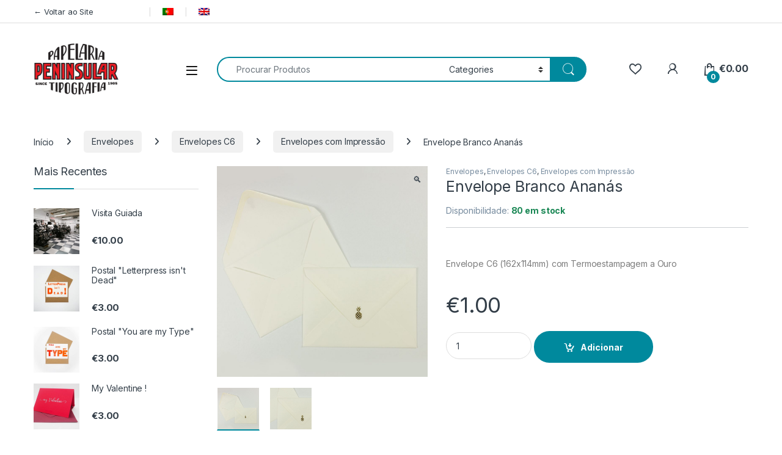

--- FILE ---
content_type: text/html; charset=UTF-8
request_url: https://loja.peninsular.com.pt/produto/envelope-branco-ananas/
body_size: 281687
content:
<!DOCTYPE html>
<html lang="pt-PT">
<head>
<meta charset="UTF-8">
<meta name="viewport" content="width=device-width, initial-scale=1">
<link rel="profile" href="https://gmpg.org/xfn/11">
<link rel="pingback" href="https://loja.peninsular.com.pt/xmlrpc.php">
<script>document.documentElement.className = document.documentElement.className + ' yes-js js_active js'</script>
<title>Envelope Branco Ananás &#8211; Loja Peninsular</title>
<meta name='robots' content='max-image-preview:large' />
<style>img:is([sizes="auto" i], [sizes^="auto," i]) { contain-intrinsic-size: 3000px 1500px }</style>
<link rel='dns-prefetch' href='//capi-automation.s3.us-east-2.amazonaws.com' />
<link rel='dns-prefetch' href='//fonts.googleapis.com' />
<link rel="alternate" type="application/rss+xml" title="Loja Peninsular &raquo; Feed" href="https://loja.peninsular.com.pt/feed/" />
<link rel="alternate" type="application/rss+xml" title="Loja Peninsular &raquo; Feed de comentários" href="https://loja.peninsular.com.pt/comments/feed/" />
<link rel="alternate" type="application/rss+xml" title="Feed de comentários de Loja Peninsular &raquo; Envelope Branco Ananás" href="https://loja.peninsular.com.pt/produto/envelope-branco-ananas/feed/" />
<script type="text/javascript">
/* <![CDATA[ */
window._wpemojiSettings = {"baseUrl":"https:\/\/s.w.org\/images\/core\/emoji\/16.0.1\/72x72\/","ext":".png","svgUrl":"https:\/\/s.w.org\/images\/core\/emoji\/16.0.1\/svg\/","svgExt":".svg","source":{"concatemoji":"https:\/\/loja.peninsular.com.pt\/wp-includes\/js\/wp-emoji-release.min.js?ver=6.8.3"}};
/*! This file is auto-generated */
!function(s,n){var o,i,e;function c(e){try{var t={supportTests:e,timestamp:(new Date).valueOf()};sessionStorage.setItem(o,JSON.stringify(t))}catch(e){}}function p(e,t,n){e.clearRect(0,0,e.canvas.width,e.canvas.height),e.fillText(t,0,0);var t=new Uint32Array(e.getImageData(0,0,e.canvas.width,e.canvas.height).data),a=(e.clearRect(0,0,e.canvas.width,e.canvas.height),e.fillText(n,0,0),new Uint32Array(e.getImageData(0,0,e.canvas.width,e.canvas.height).data));return t.every(function(e,t){return e===a[t]})}function u(e,t){e.clearRect(0,0,e.canvas.width,e.canvas.height),e.fillText(t,0,0);for(var n=e.getImageData(16,16,1,1),a=0;a<n.data.length;a++)if(0!==n.data[a])return!1;return!0}function f(e,t,n,a){switch(t){case"flag":return n(e,"\ud83c\udff3\ufe0f\u200d\u26a7\ufe0f","\ud83c\udff3\ufe0f\u200b\u26a7\ufe0f")?!1:!n(e,"\ud83c\udde8\ud83c\uddf6","\ud83c\udde8\u200b\ud83c\uddf6")&&!n(e,"\ud83c\udff4\udb40\udc67\udb40\udc62\udb40\udc65\udb40\udc6e\udb40\udc67\udb40\udc7f","\ud83c\udff4\u200b\udb40\udc67\u200b\udb40\udc62\u200b\udb40\udc65\u200b\udb40\udc6e\u200b\udb40\udc67\u200b\udb40\udc7f");case"emoji":return!a(e,"\ud83e\udedf")}return!1}function g(e,t,n,a){var r="undefined"!=typeof WorkerGlobalScope&&self instanceof WorkerGlobalScope?new OffscreenCanvas(300,150):s.createElement("canvas"),o=r.getContext("2d",{willReadFrequently:!0}),i=(o.textBaseline="top",o.font="600 32px Arial",{});return e.forEach(function(e){i[e]=t(o,e,n,a)}),i}function t(e){var t=s.createElement("script");t.src=e,t.defer=!0,s.head.appendChild(t)}"undefined"!=typeof Promise&&(o="wpEmojiSettingsSupports",i=["flag","emoji"],n.supports={everything:!0,everythingExceptFlag:!0},e=new Promise(function(e){s.addEventListener("DOMContentLoaded",e,{once:!0})}),new Promise(function(t){var n=function(){try{var e=JSON.parse(sessionStorage.getItem(o));if("object"==typeof e&&"number"==typeof e.timestamp&&(new Date).valueOf()<e.timestamp+604800&&"object"==typeof e.supportTests)return e.supportTests}catch(e){}return null}();if(!n){if("undefined"!=typeof Worker&&"undefined"!=typeof OffscreenCanvas&&"undefined"!=typeof URL&&URL.createObjectURL&&"undefined"!=typeof Blob)try{var e="postMessage("+g.toString()+"("+[JSON.stringify(i),f.toString(),p.toString(),u.toString()].join(",")+"));",a=new Blob([e],{type:"text/javascript"}),r=new Worker(URL.createObjectURL(a),{name:"wpTestEmojiSupports"});return void(r.onmessage=function(e){c(n=e.data),r.terminate(),t(n)})}catch(e){}c(n=g(i,f,p,u))}t(n)}).then(function(e){for(var t in e)n.supports[t]=e[t],n.supports.everything=n.supports.everything&&n.supports[t],"flag"!==t&&(n.supports.everythingExceptFlag=n.supports.everythingExceptFlag&&n.supports[t]);n.supports.everythingExceptFlag=n.supports.everythingExceptFlag&&!n.supports.flag,n.DOMReady=!1,n.readyCallback=function(){n.DOMReady=!0}}).then(function(){return e}).then(function(){var e;n.supports.everything||(n.readyCallback(),(e=n.source||{}).concatemoji?t(e.concatemoji):e.wpemoji&&e.twemoji&&(t(e.twemoji),t(e.wpemoji)))}))}((window,document),window._wpemojiSettings);
/* ]]> */
</script>
<style id='wp-emoji-styles-inline-css' type='text/css'>
img.wp-smiley, img.emoji {
display: inline !important;
border: none !important;
box-shadow: none !important;
height: 1em !important;
width: 1em !important;
margin: 0 0.07em !important;
vertical-align: -0.1em !important;
background: none !important;
padding: 0 !important;
}
</style>
<!-- <link rel='stylesheet' id='wp-block-library-css' href='https://loja.peninsular.com.pt/wp-includes/css/dist/block-library/style.min.css?ver=6.8.3' type='text/css' media='all' /> -->
<link rel="stylesheet" type="text/css" href="//loja.peninsular.com.pt/wp-content/cache/wpfc-minified/6xerwh5g/bxdh5.css" media="all"/>
<style id='classic-theme-styles-inline-css' type='text/css'>
/*! This file is auto-generated */
.wp-block-button__link{color:#fff;background-color:#32373c;border-radius:9999px;box-shadow:none;text-decoration:none;padding:calc(.667em + 2px) calc(1.333em + 2px);font-size:1.125em}.wp-block-file__button{background:#32373c;color:#fff;text-decoration:none}
</style>
<style id='global-styles-inline-css' type='text/css'>
:root{--wp--preset--aspect-ratio--square: 1;--wp--preset--aspect-ratio--4-3: 4/3;--wp--preset--aspect-ratio--3-4: 3/4;--wp--preset--aspect-ratio--3-2: 3/2;--wp--preset--aspect-ratio--2-3: 2/3;--wp--preset--aspect-ratio--16-9: 16/9;--wp--preset--aspect-ratio--9-16: 9/16;--wp--preset--color--black: #000000;--wp--preset--color--cyan-bluish-gray: #abb8c3;--wp--preset--color--white: #ffffff;--wp--preset--color--pale-pink: #f78da7;--wp--preset--color--vivid-red: #cf2e2e;--wp--preset--color--luminous-vivid-orange: #ff6900;--wp--preset--color--luminous-vivid-amber: #fcb900;--wp--preset--color--light-green-cyan: #7bdcb5;--wp--preset--color--vivid-green-cyan: #00d084;--wp--preset--color--pale-cyan-blue: #8ed1fc;--wp--preset--color--vivid-cyan-blue: #0693e3;--wp--preset--color--vivid-purple: #9b51e0;--wp--preset--gradient--vivid-cyan-blue-to-vivid-purple: linear-gradient(135deg,rgba(6,147,227,1) 0%,rgb(155,81,224) 100%);--wp--preset--gradient--light-green-cyan-to-vivid-green-cyan: linear-gradient(135deg,rgb(122,220,180) 0%,rgb(0,208,130) 100%);--wp--preset--gradient--luminous-vivid-amber-to-luminous-vivid-orange: linear-gradient(135deg,rgba(252,185,0,1) 0%,rgba(255,105,0,1) 100%);--wp--preset--gradient--luminous-vivid-orange-to-vivid-red: linear-gradient(135deg,rgba(255,105,0,1) 0%,rgb(207,46,46) 100%);--wp--preset--gradient--very-light-gray-to-cyan-bluish-gray: linear-gradient(135deg,rgb(238,238,238) 0%,rgb(169,184,195) 100%);--wp--preset--gradient--cool-to-warm-spectrum: linear-gradient(135deg,rgb(74,234,220) 0%,rgb(151,120,209) 20%,rgb(207,42,186) 40%,rgb(238,44,130) 60%,rgb(251,105,98) 80%,rgb(254,248,76) 100%);--wp--preset--gradient--blush-light-purple: linear-gradient(135deg,rgb(255,206,236) 0%,rgb(152,150,240) 100%);--wp--preset--gradient--blush-bordeaux: linear-gradient(135deg,rgb(254,205,165) 0%,rgb(254,45,45) 50%,rgb(107,0,62) 100%);--wp--preset--gradient--luminous-dusk: linear-gradient(135deg,rgb(255,203,112) 0%,rgb(199,81,192) 50%,rgb(65,88,208) 100%);--wp--preset--gradient--pale-ocean: linear-gradient(135deg,rgb(255,245,203) 0%,rgb(182,227,212) 50%,rgb(51,167,181) 100%);--wp--preset--gradient--electric-grass: linear-gradient(135deg,rgb(202,248,128) 0%,rgb(113,206,126) 100%);--wp--preset--gradient--midnight: linear-gradient(135deg,rgb(2,3,129) 0%,rgb(40,116,252) 100%);--wp--preset--font-size--small: 13px;--wp--preset--font-size--medium: 20px;--wp--preset--font-size--large: 36px;--wp--preset--font-size--x-large: 42px;--wp--preset--spacing--20: 0.44rem;--wp--preset--spacing--30: 0.67rem;--wp--preset--spacing--40: 1rem;--wp--preset--spacing--50: 1.5rem;--wp--preset--spacing--60: 2.25rem;--wp--preset--spacing--70: 3.38rem;--wp--preset--spacing--80: 5.06rem;--wp--preset--shadow--natural: 6px 6px 9px rgba(0, 0, 0, 0.2);--wp--preset--shadow--deep: 12px 12px 50px rgba(0, 0, 0, 0.4);--wp--preset--shadow--sharp: 6px 6px 0px rgba(0, 0, 0, 0.2);--wp--preset--shadow--outlined: 6px 6px 0px -3px rgba(255, 255, 255, 1), 6px 6px rgba(0, 0, 0, 1);--wp--preset--shadow--crisp: 6px 6px 0px rgba(0, 0, 0, 1);}:where(.is-layout-flex){gap: 0.5em;}:where(.is-layout-grid){gap: 0.5em;}body .is-layout-flex{display: flex;}.is-layout-flex{flex-wrap: wrap;align-items: center;}.is-layout-flex > :is(*, div){margin: 0;}body .is-layout-grid{display: grid;}.is-layout-grid > :is(*, div){margin: 0;}:where(.wp-block-columns.is-layout-flex){gap: 2em;}:where(.wp-block-columns.is-layout-grid){gap: 2em;}:where(.wp-block-post-template.is-layout-flex){gap: 1.25em;}:where(.wp-block-post-template.is-layout-grid){gap: 1.25em;}.has-black-color{color: var(--wp--preset--color--black) !important;}.has-cyan-bluish-gray-color{color: var(--wp--preset--color--cyan-bluish-gray) !important;}.has-white-color{color: var(--wp--preset--color--white) !important;}.has-pale-pink-color{color: var(--wp--preset--color--pale-pink) !important;}.has-vivid-red-color{color: var(--wp--preset--color--vivid-red) !important;}.has-luminous-vivid-orange-color{color: var(--wp--preset--color--luminous-vivid-orange) !important;}.has-luminous-vivid-amber-color{color: var(--wp--preset--color--luminous-vivid-amber) !important;}.has-light-green-cyan-color{color: var(--wp--preset--color--light-green-cyan) !important;}.has-vivid-green-cyan-color{color: var(--wp--preset--color--vivid-green-cyan) !important;}.has-pale-cyan-blue-color{color: var(--wp--preset--color--pale-cyan-blue) !important;}.has-vivid-cyan-blue-color{color: var(--wp--preset--color--vivid-cyan-blue) !important;}.has-vivid-purple-color{color: var(--wp--preset--color--vivid-purple) !important;}.has-black-background-color{background-color: var(--wp--preset--color--black) !important;}.has-cyan-bluish-gray-background-color{background-color: var(--wp--preset--color--cyan-bluish-gray) !important;}.has-white-background-color{background-color: var(--wp--preset--color--white) !important;}.has-pale-pink-background-color{background-color: var(--wp--preset--color--pale-pink) !important;}.has-vivid-red-background-color{background-color: var(--wp--preset--color--vivid-red) !important;}.has-luminous-vivid-orange-background-color{background-color: var(--wp--preset--color--luminous-vivid-orange) !important;}.has-luminous-vivid-amber-background-color{background-color: var(--wp--preset--color--luminous-vivid-amber) !important;}.has-light-green-cyan-background-color{background-color: var(--wp--preset--color--light-green-cyan) !important;}.has-vivid-green-cyan-background-color{background-color: var(--wp--preset--color--vivid-green-cyan) !important;}.has-pale-cyan-blue-background-color{background-color: var(--wp--preset--color--pale-cyan-blue) !important;}.has-vivid-cyan-blue-background-color{background-color: var(--wp--preset--color--vivid-cyan-blue) !important;}.has-vivid-purple-background-color{background-color: var(--wp--preset--color--vivid-purple) !important;}.has-black-border-color{border-color: var(--wp--preset--color--black) !important;}.has-cyan-bluish-gray-border-color{border-color: var(--wp--preset--color--cyan-bluish-gray) !important;}.has-white-border-color{border-color: var(--wp--preset--color--white) !important;}.has-pale-pink-border-color{border-color: var(--wp--preset--color--pale-pink) !important;}.has-vivid-red-border-color{border-color: var(--wp--preset--color--vivid-red) !important;}.has-luminous-vivid-orange-border-color{border-color: var(--wp--preset--color--luminous-vivid-orange) !important;}.has-luminous-vivid-amber-border-color{border-color: var(--wp--preset--color--luminous-vivid-amber) !important;}.has-light-green-cyan-border-color{border-color: var(--wp--preset--color--light-green-cyan) !important;}.has-vivid-green-cyan-border-color{border-color: var(--wp--preset--color--vivid-green-cyan) !important;}.has-pale-cyan-blue-border-color{border-color: var(--wp--preset--color--pale-cyan-blue) !important;}.has-vivid-cyan-blue-border-color{border-color: var(--wp--preset--color--vivid-cyan-blue) !important;}.has-vivid-purple-border-color{border-color: var(--wp--preset--color--vivid-purple) !important;}.has-vivid-cyan-blue-to-vivid-purple-gradient-background{background: var(--wp--preset--gradient--vivid-cyan-blue-to-vivid-purple) !important;}.has-light-green-cyan-to-vivid-green-cyan-gradient-background{background: var(--wp--preset--gradient--light-green-cyan-to-vivid-green-cyan) !important;}.has-luminous-vivid-amber-to-luminous-vivid-orange-gradient-background{background: var(--wp--preset--gradient--luminous-vivid-amber-to-luminous-vivid-orange) !important;}.has-luminous-vivid-orange-to-vivid-red-gradient-background{background: var(--wp--preset--gradient--luminous-vivid-orange-to-vivid-red) !important;}.has-very-light-gray-to-cyan-bluish-gray-gradient-background{background: var(--wp--preset--gradient--very-light-gray-to-cyan-bluish-gray) !important;}.has-cool-to-warm-spectrum-gradient-background{background: var(--wp--preset--gradient--cool-to-warm-spectrum) !important;}.has-blush-light-purple-gradient-background{background: var(--wp--preset--gradient--blush-light-purple) !important;}.has-blush-bordeaux-gradient-background{background: var(--wp--preset--gradient--blush-bordeaux) !important;}.has-luminous-dusk-gradient-background{background: var(--wp--preset--gradient--luminous-dusk) !important;}.has-pale-ocean-gradient-background{background: var(--wp--preset--gradient--pale-ocean) !important;}.has-electric-grass-gradient-background{background: var(--wp--preset--gradient--electric-grass) !important;}.has-midnight-gradient-background{background: var(--wp--preset--gradient--midnight) !important;}.has-small-font-size{font-size: var(--wp--preset--font-size--small) !important;}.has-medium-font-size{font-size: var(--wp--preset--font-size--medium) !important;}.has-large-font-size{font-size: var(--wp--preset--font-size--large) !important;}.has-x-large-font-size{font-size: var(--wp--preset--font-size--x-large) !important;}
:where(.wp-block-post-template.is-layout-flex){gap: 1.25em;}:where(.wp-block-post-template.is-layout-grid){gap: 1.25em;}
:where(.wp-block-columns.is-layout-flex){gap: 2em;}:where(.wp-block-columns.is-layout-grid){gap: 2em;}
:root :where(.wp-block-pullquote){font-size: 1.5em;line-height: 1.6;}
</style>
<!-- <link rel='stylesheet' id='photoswipe-css' href='https://loja.peninsular.com.pt/wp-content/plugins/woocommerce/assets/css/photoswipe/photoswipe.min.css?ver=10.3.3' type='text/css' media='all' /> -->
<!-- <link rel='stylesheet' id='photoswipe-default-skin-css' href='https://loja.peninsular.com.pt/wp-content/plugins/woocommerce/assets/css/photoswipe/default-skin/default-skin.min.css?ver=10.3.3' type='text/css' media='all' /> -->
<link rel="stylesheet" type="text/css" href="//loja.peninsular.com.pt/wp-content/cache/wpfc-minified/8u9xd2z2/bxdh5.css" media="all"/>
<style id='woocommerce-inline-inline-css' type='text/css'>
.woocommerce form .form-row .required { visibility: visible; }
</style>
<!-- <link rel='stylesheet' id='trp-language-switcher-style-css' href='https://loja.peninsular.com.pt/wp-content/plugins/translatepress-multilingual/assets/css/trp-language-switcher.css?ver=3.0.1' type='text/css' media='all' /> -->
<!-- <link rel='stylesheet' id='brands-styles-css' href='https://loja.peninsular.com.pt/wp-content/plugins/woocommerce/assets/css/brands.css?ver=10.3.3' type='text/css' media='all' /> -->
<link rel="stylesheet" type="text/css" href="//loja.peninsular.com.pt/wp-content/cache/wpfc-minified/1pe1m5eb/bxdfa.css" media="all"/>
<link rel='stylesheet' id='electro-fonts-css' href='https://fonts.googleapis.com/css2?family=Inter:wght@300;400;600;700&#038;display=swap' type='text/css' media='all' />
<!-- <link rel='stylesheet' id='font-electro-css' href='https://loja.peninsular.com.pt/wp-content/themes/electro/assets/css/font-electro.css?ver=3.6.4' type='text/css' media='all' /> -->
<!-- <link rel='stylesheet' id='fontawesome-css' href='https://loja.peninsular.com.pt/wp-content/themes/electro/assets/vendor/fontawesome/css/all.min.css?ver=3.6.4' type='text/css' media='all' /> -->
<!-- <link rel='stylesheet' id='animate-css-css' href='https://loja.peninsular.com.pt/wp-content/themes/electro/assets/vendor/animate.css/animate.min.css?ver=3.6.4' type='text/css' media='all' /> -->
<!-- <link rel='stylesheet' id='electro-style-css' href='https://loja.peninsular.com.pt/wp-content/themes/electro/style.min.css?ver=3.6.4' type='text/css' media='all' /> -->
<!-- <link rel='stylesheet' id='electro-elementor-style-css' href='https://loja.peninsular.com.pt/wp-content/themes/electro/elementor.css?ver=3.6.4' type='text/css' media='all' /> -->
<!-- <link rel='stylesheet' id='flexible-shipping-free-shipping-css' href='https://loja.peninsular.com.pt/wp-content/plugins/flexible-shipping/assets/dist/css/free-shipping.css?ver=6.4.0.2' type='text/css' media='all' /> -->
<!-- <link rel='stylesheet' id='wc_stripe_express_checkout_style-css' href='https://loja.peninsular.com.pt/wp-content/plugins/woocommerce-gateway-stripe/build/express-checkout.css?ver=883d1b0d4165d89258df' type='text/css' media='all' /> -->
<link rel="stylesheet" type="text/css" href="//loja.peninsular.com.pt/wp-content/cache/wpfc-minified/7o0tvqqj/bxdh5.css" media="all"/>
<script src='//loja.peninsular.com.pt/wp-content/cache/wpfc-minified/mmfzhdq8/bxdfa.js' type="text/javascript"></script>
<!-- <script type="text/javascript" src="https://loja.peninsular.com.pt/wp-includes/js/jquery/jquery.min.js?ver=3.7.1" id="jquery-core-js"></script> -->
<!-- <script type="text/javascript" defer='defer' src="https://loja.peninsular.com.pt/wp-includes/js/jquery/jquery-migrate.min.js?ver=3.4.1" id="jquery-migrate-js"></script> -->
<!-- <script type="text/javascript" defer='defer' src="https://loja.peninsular.com.pt/wp-content/plugins/woocommerce/assets/js/jquery-blockui/jquery.blockUI.min.js?ver=2.7.0-wc.10.3.3" id="wc-jquery-blockui-js" data-wp-strategy="defer"></script> -->
<script type="text/javascript" id="wc-add-to-cart-js-extra">
/* <![CDATA[ */
var wc_add_to_cart_params = {"ajax_url":"\/wp-admin\/admin-ajax.php","wc_ajax_url":"\/?wc-ajax=%%endpoint%%","i18n_view_cart":"Ver carrinho","cart_url":"https:\/\/loja.peninsular.com.pt\/cart\/","is_cart":"","cart_redirect_after_add":"no"};
/* ]]> */
</script>
<script src='//loja.peninsular.com.pt/wp-content/cache/wpfc-minified/qsf83ez3/bxdh5.js' type="text/javascript"></script>
<!-- <script type="text/javascript" defer='defer' src="https://loja.peninsular.com.pt/wp-content/plugins/woocommerce/assets/js/frontend/add-to-cart.min.js?ver=10.3.3" id="wc-add-to-cart-js" data-wp-strategy="defer"></script> -->
<!-- <script type="text/javascript" defer='defer' src="https://loja.peninsular.com.pt/wp-content/plugins/woocommerce/assets/js/zoom/jquery.zoom.min.js?ver=1.7.21-wc.10.3.3" id="wc-zoom-js" defer="defer" data-wp-strategy="defer"></script> -->
<!-- <script type="text/javascript" defer='defer' src="https://loja.peninsular.com.pt/wp-content/plugins/woocommerce/assets/js/flexslider/jquery.flexslider.min.js?ver=2.7.2-wc.10.3.3" id="wc-flexslider-js" defer="defer" data-wp-strategy="defer"></script> -->
<!-- <script type="text/javascript" defer='defer' src="https://loja.peninsular.com.pt/wp-content/plugins/woocommerce/assets/js/photoswipe/photoswipe.min.js?ver=4.1.1-wc.10.3.3" id="wc-photoswipe-js" defer="defer" data-wp-strategy="defer"></script> -->
<!-- <script type="text/javascript" defer='defer' src="https://loja.peninsular.com.pt/wp-content/plugins/woocommerce/assets/js/photoswipe/photoswipe-ui-default.min.js?ver=4.1.1-wc.10.3.3" id="wc-photoswipe-ui-default-js" defer="defer" data-wp-strategy="defer"></script> -->
<script type="text/javascript" id="wc-single-product-js-extra">
/* <![CDATA[ */
var wc_single_product_params = {"i18n_required_rating_text":"Seleccione uma classifica\u00e7\u00e3o","i18n_rating_options":["1 of 5 stars","2 of 5 stars","3 of 5 stars","4 of 5 stars","5 of 5 stars"],"i18n_product_gallery_trigger_text":"View full-screen image gallery","review_rating_required":"yes","flexslider":{"rtl":false,"animation":"slide","smoothHeight":true,"directionNav":false,"controlNav":true,"slideshow":false,"animationSpeed":500,"animationLoop":false,"allowOneSlide":false},"zoom_enabled":"1","zoom_options":[],"photoswipe_enabled":"1","photoswipe_options":{"shareEl":false,"closeOnScroll":false,"history":false,"hideAnimationDuration":0,"showAnimationDuration":0},"flexslider_enabled":"1"};
/* ]]> */
</script>
<script src='//loja.peninsular.com.pt/wp-content/cache/wpfc-minified/2zsmlls8/bxdh5.js' type="text/javascript"></script>
<!-- <script type="text/javascript" defer='defer' src="https://loja.peninsular.com.pt/wp-content/plugins/woocommerce/assets/js/frontend/single-product.min.js?ver=10.3.3" id="wc-single-product-js" defer="defer" data-wp-strategy="defer"></script> -->
<!-- <script type="text/javascript" defer='defer' src="https://loja.peninsular.com.pt/wp-content/plugins/woocommerce/assets/js/js-cookie/js.cookie.min.js?ver=2.1.4-wc.10.3.3" id="wc-js-cookie-js" defer="defer" data-wp-strategy="defer"></script> -->
<script type="text/javascript" id="woocommerce-js-extra">
/* <![CDATA[ */
var woocommerce_params = {"ajax_url":"\/wp-admin\/admin-ajax.php","wc_ajax_url":"\/?wc-ajax=%%endpoint%%","i18n_password_show":"Show password","i18n_password_hide":"Hide password"};
/* ]]> */
</script>
<script src='//loja.peninsular.com.pt/wp-content/cache/wpfc-minified/fsu37ejc/bxdfa.js' type="text/javascript"></script>
<!-- <script type="text/javascript" defer='defer' src="https://loja.peninsular.com.pt/wp-content/plugins/woocommerce/assets/js/frontend/woocommerce.min.js?ver=10.3.3" id="woocommerce-js" defer="defer" data-wp-strategy="defer"></script> -->
<!-- <script type="text/javascript" defer='defer' src="https://loja.peninsular.com.pt/wp-content/plugins/translatepress-multilingual/assets/js/trp-frontend-compatibility.js?ver=3.0.1" id="trp-frontend-compatibility-js"></script> -->
<!-- <script type="text/javascript" defer='defer' src="https://loja.peninsular.com.pt/wp-content/plugins/js_composer/assets/js/vendors/woocommerce-add-to-cart.js?ver=8.7" id="vc_woocommerce-add-to-cart-js-js"></script> -->
<script type="text/javascript" id="wc-cart-fragments-js-extra">
/* <![CDATA[ */
var wc_cart_fragments_params = {"ajax_url":"\/wp-admin\/admin-ajax.php","wc_ajax_url":"\/?wc-ajax=%%endpoint%%","cart_hash_key":"wc_cart_hash_682342a3e179c493440598dfe2c44d66","fragment_name":"wc_fragments_682342a3e179c493440598dfe2c44d66","request_timeout":"5000"};
/* ]]> */
</script>
<script src='//loja.peninsular.com.pt/wp-content/cache/wpfc-minified/9ivmt57q/bxdfa.js' type="text/javascript"></script>
<!-- <script type="text/javascript" defer='defer' src="https://loja.peninsular.com.pt/wp-content/plugins/woocommerce/assets/js/frontend/cart-fragments.min.js?ver=10.3.3" id="wc-cart-fragments-js" defer="defer" data-wp-strategy="defer"></script> -->
<script></script><link rel="https://api.w.org/" href="https://loja.peninsular.com.pt/wp-json/" /><link rel="alternate" title="JSON" type="application/json" href="https://loja.peninsular.com.pt/wp-json/wp/v2/product/7254" /><link rel="EditURI" type="application/rsd+xml" title="RSD" href="https://loja.peninsular.com.pt/xmlrpc.php?rsd" />
<meta name="generator" content="WordPress 6.8.3" />
<meta name="generator" content="WooCommerce 10.3.3" />
<link rel="canonical" href="https://loja.peninsular.com.pt/produto/envelope-branco-ananas/" />
<link rel='shortlink' href='https://loja.peninsular.com.pt/?p=7254' />
<link rel="alternate" title="oEmbed (JSON)" type="application/json+oembed" href="https://loja.peninsular.com.pt/wp-json/oembed/1.0/embed?url=https%3A%2F%2Floja.peninsular.com.pt%2Fproduto%2Fenvelope-branco-ananas%2F" />
<link rel="alternate" title="oEmbed (XML)" type="text/xml+oembed" href="https://loja.peninsular.com.pt/wp-json/oembed/1.0/embed?url=https%3A%2F%2Floja.peninsular.com.pt%2Fproduto%2Fenvelope-branco-ananas%2F&#038;format=xml" />
<meta name="generator" content="Redux 4.5.8" /><!-- Facebook Pixel Code -->
<script>
!function(f,b,e,v,n,t,s)
{if(f.fbq)return;n=f.fbq=function(){n.callMethod?
n.callMethod.apply(n,arguments):n.queue.push(arguments)};
if(!f._fbq)f._fbq=n;n.push=n;n.loaded=!0;n.version='2.0';
n.queue=[];t=b.createElement(e);t.async=!0;
t.src=v;s=b.getElementsByTagName(e)[0];
s.parentNode.insertBefore(t,s)}(window, document,'script',
'https://connect.facebook.net/en_US/fbevents.js');
fbq('init', '1792247634262585');
fbq('track', 'PageView');
</script>
<noscript><img height="1" width="1" style="display:none"
src="https://www.facebook.com/tr?id=1792247634262585&ev=PageView&noscript=1"
/></noscript>
<!-- End Facebook Pixel Code -->
<!-- Global site tag (gtag.js) - Google Analytics -->
<script async src="https://www.googletagmanager.com/gtag/js?id=G-1SB2WSS161"></script>
<script>
window.dataLayer = window.dataLayer || [];
function gtag(){dataLayer.push(arguments);}
gtag('js', new Date());
gtag('config', 'G-1SB2WSS161');
</script>
<!-- Google Tag Manager -->
<script>(function(w,d,s,l,i){w[l]=w[l]||[];w[l].push({'gtm.start':
new Date().getTime(),event:'gtm.js'});var f=d.getElementsByTagName(s)[0],
j=d.createElement(s),dl=l!='dataLayer'?'&l='+l:'';j.async=true;j.src=
'https://www.googletagmanager.com/gtm.js?id='+i+dl;f.parentNode.insertBefore(j,f);
})(window,document,'script','dataLayer','GTM-NRQRVNV');</script>
<!-- End Google Tag Manager -->
<meta name="google-site-verification" content="ED06zpF_4bHC2KxRViURL3w2e5hhivJhFiESgCsQRGM" /><link rel="alternate" hreflang="pt-PT" href="https://loja.peninsular.com.pt/produto/envelope-branco-ananas/"/>
<link rel="alternate" hreflang="en-GB" href="https://loja.peninsular.com.pt/en/produto/envelope-branco-ananas/"/>
<link rel="alternate" hreflang="pt" href="https://loja.peninsular.com.pt/produto/envelope-branco-ananas/"/>
<link rel="alternate" hreflang="en" href="https://loja.peninsular.com.pt/en/produto/envelope-branco-ananas/"/>
<noscript><style>.woocommerce-product-gallery{ opacity: 1 !important; }</style></noscript>
<meta name="generator" content="Elementor 3.32.5; features: additional_custom_breakpoints; settings: css_print_method-external, google_font-enabled, font_display-auto">
<!-- Meta Pixel Code -->
<script type='text/javascript'>
!function(f,b,e,v,n,t,s){if(f.fbq)return;n=f.fbq=function(){n.callMethod?
n.callMethod.apply(n,arguments):n.queue.push(arguments)};if(!f._fbq)f._fbq=n;
n.push=n;n.loaded=!0;n.version='2.0';n.queue=[];t=b.createElement(e);t.async=!0;
t.src=v;s=b.getElementsByTagName(e)[0];s.parentNode.insertBefore(t,s)}(window,
document,'script','https://connect.facebook.net/en_US/fbevents.js');
</script>
<!-- End Meta Pixel Code -->
<script type='text/javascript'>var url = window.location.origin + '?ob=open-bridge';
fbq('set', 'openbridge', '1792247634262585', url);
fbq('init', '1792247634262585', {}, {
"agent": "wordpress-6.8.3-4.1.5"
})</script><script type='text/javascript'>
fbq('track', 'PageView', []);
</script>			<script  type="text/javascript">
!function(f,b,e,v,n,t,s){if(f.fbq)return;n=f.fbq=function(){n.callMethod?
n.callMethod.apply(n,arguments):n.queue.push(arguments)};if(!f._fbq)f._fbq=n;
n.push=n;n.loaded=!0;n.version='2.0';n.queue=[];t=b.createElement(e);t.async=!0;
t.src=v;s=b.getElementsByTagName(e)[0];s.parentNode.insertBefore(t,s)}(window,
document,'script','https://connect.facebook.net/en_US/fbevents.js');
</script>
<!-- WooCommerce Facebook Integration Begin -->
<script  type="text/javascript">
fbq('init', '1792247634262585', {}, {
"agent": "woocommerce_0-10.3.3-3.5.12"
});
document.addEventListener( 'DOMContentLoaded', function() {
// Insert placeholder for events injected when a product is added to the cart through AJAX.
document.body.insertAdjacentHTML( 'beforeend', '<div class=\"wc-facebook-pixel-event-placeholder\"></div>' );
}, false );
</script>
<!-- WooCommerce Facebook Integration End -->
<style>
.e-con.e-parent:nth-of-type(n+4):not(.e-lazyloaded):not(.e-no-lazyload),
.e-con.e-parent:nth-of-type(n+4):not(.e-lazyloaded):not(.e-no-lazyload) * {
background-image: none !important;
}
@media screen and (max-height: 1024px) {
.e-con.e-parent:nth-of-type(n+3):not(.e-lazyloaded):not(.e-no-lazyload),
.e-con.e-parent:nth-of-type(n+3):not(.e-lazyloaded):not(.e-no-lazyload) * {
background-image: none !important;
}
}
@media screen and (max-height: 640px) {
.e-con.e-parent:nth-of-type(n+2):not(.e-lazyloaded):not(.e-no-lazyload),
.e-con.e-parent:nth-of-type(n+2):not(.e-lazyloaded):not(.e-no-lazyload) * {
background-image: none !important;
}
}
</style>
<meta name="generator" content="Powered by WPBakery Page Builder - drag and drop page builder for WordPress."/>
<style type="text/css">.broken_link, a.broken_link {
text-decoration: line-through;
}</style><meta name="generator" content="Powered by Slider Revolution 6.7.38 - responsive, Mobile-Friendly Slider Plugin for WordPress with comfortable drag and drop interface." />
<link rel="icon" href="https://loja.peninsular.com.pt/wp-content/uploads/2025/12/cropped-512x512-1-32x32.png" sizes="32x32" />
<link rel="icon" href="https://loja.peninsular.com.pt/wp-content/uploads/2025/12/cropped-512x512-1-192x192.png" sizes="192x192" />
<link rel="apple-touch-icon" href="https://loja.peninsular.com.pt/wp-content/uploads/2025/12/cropped-512x512-1-180x180.png" />
<meta name="msapplication-TileImage" content="https://loja.peninsular.com.pt/wp-content/uploads/2025/12/cropped-512x512-1-270x270.png" />
<script>function setREVStartSize(e){
//window.requestAnimationFrame(function() {
window.RSIW = window.RSIW===undefined ? window.innerWidth : window.RSIW;
window.RSIH = window.RSIH===undefined ? window.innerHeight : window.RSIH;
try {
var pw = document.getElementById(e.c).parentNode.offsetWidth,
newh;
pw = pw===0 || isNaN(pw) || (e.l=="fullwidth" || e.layout=="fullwidth") ? window.RSIW : pw;
e.tabw = e.tabw===undefined ? 0 : parseInt(e.tabw);
e.thumbw = e.thumbw===undefined ? 0 : parseInt(e.thumbw);
e.tabh = e.tabh===undefined ? 0 : parseInt(e.tabh);
e.thumbh = e.thumbh===undefined ? 0 : parseInt(e.thumbh);
e.tabhide = e.tabhide===undefined ? 0 : parseInt(e.tabhide);
e.thumbhide = e.thumbhide===undefined ? 0 : parseInt(e.thumbhide);
e.mh = e.mh===undefined || e.mh=="" || e.mh==="auto" ? 0 : parseInt(e.mh,0);
if(e.layout==="fullscreen" || e.l==="fullscreen")
newh = Math.max(e.mh,window.RSIH);
else{
e.gw = Array.isArray(e.gw) ? e.gw : [e.gw];
for (var i in e.rl) if (e.gw[i]===undefined || e.gw[i]===0) e.gw[i] = e.gw[i-1];
e.gh = e.el===undefined || e.el==="" || (Array.isArray(e.el) && e.el.length==0)? e.gh : e.el;
e.gh = Array.isArray(e.gh) ? e.gh : [e.gh];
for (var i in e.rl) if (e.gh[i]===undefined || e.gh[i]===0) e.gh[i] = e.gh[i-1];
var nl = new Array(e.rl.length),
ix = 0,
sl;
e.tabw = e.tabhide>=pw ? 0 : e.tabw;
e.thumbw = e.thumbhide>=pw ? 0 : e.thumbw;
e.tabh = e.tabhide>=pw ? 0 : e.tabh;
e.thumbh = e.thumbhide>=pw ? 0 : e.thumbh;
for (var i in e.rl) nl[i] = e.rl[i]<window.RSIW ? 0 : e.rl[i];
sl = nl[0];
for (var i in nl) if (sl>nl[i] && nl[i]>0) { sl = nl[i]; ix=i;}
var m = pw>(e.gw[ix]+e.tabw+e.thumbw) ? 1 : (pw-(e.tabw+e.thumbw)) / (e.gw[ix]);
newh =  (e.gh[ix] * m) + (e.tabh + e.thumbh);
}
var el = document.getElementById(e.c);
if (el!==null && el) el.style.height = newh+"px";
el = document.getElementById(e.c+"_wrapper");
if (el!==null && el) {
el.style.height = newh+"px";
el.style.display = "block";
}
} catch(e){
console.log("Failure at Presize of Slider:" + e)
}
//});
};</script>
<style type="text/css">
.footer-call-us .call-us-icon i,
.header-support-info .support-icon i,
.header-support-inner .support-icon,
.widget_electro_products_filter .widget_layered_nav li > a:hover::before,
.widget_electro_products_filter .widget_layered_nav li > a:focus::before,
.widget_electro_products_filter .widget_product_categories li > a:hover::before,
.widget_electro_products_filter .widget_product_categories li > a:focus::before,
.widget_electro_products_filter .widget_layered_nav li.chosen > a::before,
.widget_electro_products_filter .widget_product_categories li.current-cat > a::before,
.features-list .media-left i,
.secondary-nav>.dropdown.open >a::before,
.secondary-nav>.dropdown.show >a::before,
p.stars a,
.top-bar.top-bar-v1 #menu-top-bar-left.nav-inline .menu-item > a i,
.handheld-footer .handheld-footer-bar .footer-call-us .call-us-text span,
.footer-v2 .handheld-footer .handheld-footer-bar .footer-call-us .call-us-text span,
.top-bar .menu-item.customer-support i,
.header-v13 .primary-nav-menu .nav-inline>.menu-item>a:hover,
.header-v13 .primary-nav-menu .nav-inline>.dropdown:hover > a,
.header-v13 .off-canvas-navigation-wrapper .navbar-toggler:hover,
.header-v13 .off-canvas-navigation-wrapper button:hover,
.header-v13 .off-canvas-navigation-wrapper.toggled .navbar-toggler:hover,
.header-v13 .off-canvas-navigation-wrapper.toggled button:hover {
color: #00899d;
}
.header-logo svg ellipse,
.footer-logo svg ellipse{
fill:#00899d;
}
.primary-nav .nav-inline > .menu-item .dropdown-menu,
.primary-nav-menu .nav-inline > .menu-item .dropdown-menu,
.navbar-primary .navbar-nav > .menu-item .dropdown-menu,
.vertical-menu .menu-item-has-children > .dropdown-menu,
.departments-menu .menu-item-has-children:hover > .dropdown-menu,
.cat-nav .handheld>.mas-elementor-nav-menu--dropdown,
.top-bar .nav-inline > .menu-item .dropdown-menu,
.secondary-nav>.dropdown .dropdown-menu,
.header-v6 .vertical-menu .list-group-item > .dropdown-menu,
.best-selling-menu .nav-item>ul>li.electro-more-menu-item .dropdown-menu,
.home-v5-slider .tp-tab.selected .tp-tab-title:before,
.home-v5-slider .tp-tab.selected .tp-tab-title:after,
.header-v5 .electro-navigation .departments-menu-v2>.dropdown>.dropdown-menu,
.product-categories-list-with-header.v2 header .caption .section-title:after,
.primary-nav-menu .nav-inline >.menu-item .dropdown-menu,
.dropdown-menu-mini-cart,
.dropdown-menu-user-account,
.electro-navbar-primary .nav>.menu-item.menu-item-has-children .dropdown-menu,
.header-v6 .header-logo-area .departments-menu-v2 .departments-menu-v2-title+.dropdown-menu,
.departments-menu-v2 .departments-menu-v2-title+.dropdown-menu li.menu-item-has-children .dropdown-menu,
.secondary-nav-v6 .secondary-nav-v6-inner .sub-menu,
.secondary-nav-v6 .widget_nav_menu .sub-menu,
.header-v14 .primary-nav .mas-elementor-nav-menu >.menu-item > .dropdown-menu {
border-top-color: #00899d;
}
.columns-6-1 > ul.products > li.product .thumbnails > a:hover,
.primary-nav .nav-inline .yamm-fw.open > a::before,
.columns-6-1>ul.products.product-main-6-1 .electro-wc-product-gallery__wrapper .electro-wc-product-gallery__image.flex-active-slide img,
.single-product .electro-wc-product-gallery .electro-wc-product-gallery__wrapper .electro-wc-product-gallery__image.flex-active-slide img,
.products-6-1-with-categories-inner .product-main-6-1 .images .thumbnails a:hover,
.home-v5-slider .tp-tab.selected .tp-tab-title:after,
.electro-navbar .departments-menu-v2 .departments-menu-v2-title+.dropdown-menu li.menu-item-has-children>.dropdown-menu,
.product-main-6-1 .thumbnails>a:focus, .product-main-6-1 .thumbnails>a:hover,
.product-main-6-1 .thumbnails>a:focus, .product-main-6-1 .thumbnails>a:focus,
.product-main-6-1 .thumbnails>a:focus>img, .product-main-6-1 .thumbnails>a:hover>img,
.product-main-6-1 .thumbnails>a:focus>img, .product-main-6-1 .thumbnails>a:focus>img {
border-bottom-color: #00899d;
}
.navbar-primary,
.footer-newsletter,
.button:hover::before,
li.product:hover .button::before,
li.product:hover .added_to_cart::before,
.owl-item .product:hover .button::before,
.owl-item .product:hover .added_to_cart::before,
.widget_price_filter .ui-slider .ui-slider-handle,
.woocommerce-pagination ul.page-numbers > li a.current,
.woocommerce-pagination ul.page-numbers > li span.current,
.pagination ul.page-numbers > li a.current,
.pagination ul.page-numbers > li span.current,
.owl-dots .owl-dot.active,
.products-carousel-tabs .nav-link.active::before,
.deal-progress .progress-bar,
.products-2-1-2 .nav-link.active::before,
.products-4-1-4 .nav-link.active::before,
.da .da-action > a::after,
.header-v1 .navbar-search .input-group .btn,
.header-v3 .navbar-search .input-group .btn,
.header-v6 .navbar-search .input-group .btn,
.header-v8 .navbar-search .input-group .btn,
.header-v9 .navbar-search .input-group .btn,
.header-v10 .navbar-search .input-group .btn,
.header-v11 .navbar-search .input-group-btn .btn,
.header-v12 .navbar-search .input-group .btn,
.vertical-menu > li:first-child,
.widget.widget_tag_cloud .tagcloud a:hover,
.widget.widget_tag_cloud .tagcloud a:focus,
.navbar-mini-cart .cart-items-count,
.navbar-compare .count,
.navbar-wishlist .count,
.wc-tabs > li.active a::before,
.ec-tabs > li.active a::before,
.woocommerce-info,
.woocommerce-noreviews,
p.no-comments,
.products-2-1-2 .nav-link:hover::before,
.products-4-1-4 .nav-link:hover::before,
.single_add_to_cart_button,
.section-onsale-product-carousel .onsale-product-carousel .onsale-product .onsale-product-content .deal-cart-button .button,
.section-onsale-product-carousel .onsale-product-carousel .onsale-product .onsale-product-content .deal-cart-button .added_to_cart,
.wpb-accordion .vc_tta.vc_general .vc_tta-panel.vc_active .vc_tta-panel-heading .vc_tta-panel-title > a i,
ul.products > li.product.list-view:not(.list-view-small) .button:hover,
ul.products > li.product.list-view:not(.list-view-small) .button:focus,
ul.products > li.product.list-view:not(.list-view-small) .button:active,
ul.products > li.product.list-view.list-view-small .button:hover::after,
ul.products > li.product.list-view.list-view-small .button:focus::after,
ul.products > li.product.list-view.list-view-small .button:active::after,
.widget_electro_products_carousel_widget .section-products-carousel .owl-nav .owl-prev:hover,
.widget_electro_products_carousel_widget .section-products-carousel .owl-nav .owl-next:hover,
.full-color-background .header-v3,
.full-color-background .header-v4,
.full-color-background .top-bar,
.top-bar-v3,
.pace .pace-progress,
.electro-handheld-footer-bar ul li a .count,
.handheld-navigation-wrapper .stuck .navbar-toggler,
.handheld-navigation-wrapper .stuck button,
.handheld-navigation-wrapper.toggled .stuck .navbar-toggler,
.handheld-navigation-wrapper.toggled .stuck button,
.da .da-action>a::after,
.demo_store,
.header-v5 .header-top,
.handheld-header-v2,
.handheld-header-v2.stuck,
#payment .place-order button[type=submit],
.single-product .product-images-wrapper .woocommerce-product-gallery.electro-carousel-loaded .flex-control-nav li a.flex-active,
.single-product .product-images-wrapper .electro-wc-product-gallery .flex-control-nav li a.flex-active,
.single-product .product-images-wrapper .flex-control-nav li a.flex-active,
.section-onsale-product .savings,
.section-onsale-product-carousel .savings,
.columns-6-1>ul.products.product-main-6-1>li.product .electro-wc-product-gallery .flex-control-nav li a.flex-active,
.products-carousel-tabs-v5 header ul.nav-inline .nav-link.active,
.products-carousel-tabs-with-deal header ul.nav-inline .nav-link.active,
section .deals-carousel-inner-block .onsale-product .onsale-product-content .deal-cart-button .added_to_cart,
section .deals-carousel-inner-block .onsale-product .onsale-product-content .deal-cart-button .button,
.header-icon-counter,
.electro-navbar,
.departments-menu-v2-title,
section .deals-carousel-inner-block .onsale-product .onsale-product-content .deal-cart-button .added_to_cart,
section .deals-carousel-inner-block .onsale-product .onsale-product-content .deal-cart-button .button,
.deal-products-with-featured header,
.deal-products-with-featured ul.products > li.product.product-featured .savings,
.mobile-header-v2,
.mobile-header-v2.stuck,
.product-categories-list-with-header.v2 header .caption .section-title,
.product-categories-list-with-header.v2 header .caption .section-title,
.home-mobile-v2-features-block,
.show-nav .nav .nav-item.active .nav-link,
.header-v5,
.header-v5 .stuck,
.electro-navbar-primary,
.navbar-search-input-group .navbar-search-button,
.da-block .da-action::after,
.products-6-1 header.show-nav ul.nav .nav-item.active .nav-link,
ul.products[data-view=list-view].columns-1>li.product .product-loop-footer .button,
ul.products[data-view=list-view].columns-2>li.product .product-loop-footer .button,
ul.products[data-view=list-view].columns-3>li.product .product-loop-footer .button,
ul.products[data-view=list-view].columns-4>li.product .product-loop-footer .button,
ul.products[data-view=list-view].columns-5>li.product .product-loop-footer .button,
ul.products[data-view=list-view].columns-6>li.product .product-loop-footer .button,
ul.products[data-view=list-view].columns-7>li.product .product-loop-footer .button,
ul.products[data-view=list-view].columns-8>li.product .product-loop-footer .button,
ul.products[data-view=list-view]>li.product .product-item__footer .add-to-cart-wrap a,
.products.show-btn>li.product .added_to_cart,
.products.show-btn>li.product .button,
.yith-wcqv-button,
.header-v7 .masthead,
.header-v10 .secondary-nav-menu,
section.category-icons-carousel-v2,
.category-icons-carousel .category a:hover .category-icon,
.products-carousel-banner-vertical-tabs .banners-tabs>.nav a.active,
.products-carousel-with-timer .deal-countdown-timer,
.section-onsale-product-carousel-v9 .onsale-product .deal-countdown-timer,
.dokan-elector-style-active.store-v1 .profile-frame + .dokan-store-tabs > ul li.active a:after,
.dokan-elector-style-active.store-v5 .profile-frame + .dokan-store-tabs > ul li.active a:after,
.aws-container .aws-search-form .aws-search-clear,
div.wpforms-container-full .wpforms-form input[type=submit],
div.wpforms-container-full .wpforms-form button[type=submit],
div.wpforms-container-full .wpforms-form .wpforms-page-button,
.electro-dark .full-color-background .masthead .navbar-search .input-group .btn,
.electro-dark .electro-navbar-primary .nav>.menu-item:hover>a,
.electro-dark .masthead .navbar-search .input-group .btn,
.cat-nav .mas-elementor-menu-toggle .navbar-toggler {
background-color: #00899d;
}
.electro-navbar .departments-menu-v2 .departments-menu-v2-title+.dropdown-menu li.menu-item-has-children>.dropdown-menu,
.products-carousel-banner-vertical-tabs .banners-tabs>.nav a.active::before {
border-right-color: #00899d;
}
.hero-action-btn:hover {
background-color: #007e90 !important;
}
.hero-action-btn,
#scrollUp,
.custom .tp-bullet.selected,
.home-v1-slider .btn-primary,
.home-v2-slider .btn-primary,
.home-v3-slider .btn-primary,
.electro-dark .show-nav .nav .active .nav-link,
.electro-dark .full-color-background .masthead .header-icon-counter,
.electro-dark .full-color-background .masthead .navbar-search .input-group .btn,
.electro-dark .electro-navbar-primary .nav>.menu-item:hover>a,
.electro-dark .masthead .navbar-search .input-group .btn,
.home-v13-hero-search .woocommerce-product-search button,
.wc-search button:not(:hover) {
background-color: #00899d !important;
}
.departments-menu .departments-menu-dropdown,
.departments-menu .menu-item-has-children > .dropdown-menu,
.widget_price_filter .ui-slider .ui-slider-handle:last-child,
section header h1::after,
section header .h1::after,
.products-carousel-tabs .nav-link.active::after,
section.section-product-cards-carousel header ul.nav .active .nav-link,
section.section-onsale-product,
section.section-onsale-product-carousel .onsale-product-carousel,
.products-2-1-2 .nav-link.active::after,
.products-4-1-4 .nav-link.active::after,
.products-6-1 header ul.nav .active .nav-link,
.header-v1 .navbar-search .input-group .form-control,
.header-v1 .navbar-search .input-group .input-group-addon,
.header-v1 .navbar-search .input-group .btn,
.header-v3 .navbar-search .input-group .form-control,
.header-v3 .navbar-search .input-group .input-group-addon,
.header-v3 .navbar-search .input-group .btn,
.header-v6 .navbar-search .input-group .form-control,
.header-v6 .navbar-search .input-group .input-group-addon,
.header-v6 .navbar-search .input-group .btn,
.header-v8 .navbar-search .input-group .form-control,
.header-v8 .navbar-search .input-group .input-group-addon,
.header-v8 .navbar-search .input-group .btn,
.header-v9 .navbar-search .input-group .form-control,
.header-v9 .navbar-search .input-group .input-group-addon,
.header-v9 .navbar-search .input-group .btn,
.header-v10 .navbar-search .input-group .form-control,
.header-v10 .navbar-search .input-group .input-group-addon,
.header-v10 .navbar-search .input-group .btn,
.header-v12 .navbar-search .input-group .form-control,
.header-v12 .navbar-search .input-group .input-group-addon,
.header-v12 .navbar-search .input-group .btn,
.widget.widget_tag_cloud .tagcloud a:hover,
.widget.widget_tag_cloud .tagcloud a:focus,
.navbar-primary .navbar-mini-cart .dropdown-menu-mini-cart,
.woocommerce-checkout h3::after,
#customer_login h2::after,
.customer-login-form h2::after,
.navbar-primary .navbar-mini-cart .dropdown-menu-mini-cart,
.woocommerce-edit-address form h3::after,
.edit-account legend::after,
.woocommerce-account h2::after,
.address header.title h3::after,
.addresses header.title h3::after,
.woocommerce-order-received h2::after,
.track-order h2::after,
.wc-tabs > li.active a::after,
.ec-tabs > li.active a::after,
.comments-title::after,
.comment-reply-title::after,
.pings-title::after,
#reviews #comments > h2::after,
.single-product .woocommerce-tabs ~ div.products > h2::after,
.single-product .electro-tabs ~ div.products > h2::after,
.single-product .related>h2::after,
.single-product .up-sells>h2::after,
.cart-collaterals h2:not(.woocommerce-loop-product__title)::after,
.footer-widgets .widget-title:after,
.sidebar .widget-title::after,
.sidebar-blog .widget-title::after,
.contact-page-title::after,
#reviews:not(.electro-advanced-reviews) #comments > h2::after,
.cpf-type-range .tm-range-picker .noUi-origin .noUi-handle,
.widget_electro_products_carousel_widget .section-products-carousel .owl-nav .owl-prev:hover,
.widget_electro_products_carousel_widget .section-products-carousel .owl-nav .owl-next:hover,
.wpb-accordion .vc_tta.vc_general .vc_tta-panel.vc_active .vc_tta-panel-heading .vc_tta-panel-title > a i,
.single-product .woocommerce-tabs+section.products>h2::after,
#payment .place-order button[type=submit],
.single-product .electro-tabs+section.products>h2::after,
.deal-products-carousel .deal-products-carousel-inner .deal-products-timer header .section-title:after,
.deal-products-carousel .deal-products-carousel-inner .deal-countdown > span,
.deals-carousel-inner-block .onsale-product .onsale-product-content .deal-countdown > span,
.home-v5-slider .section-onsale-product-v2 .onsale-product .onsale-product-content .deal-countdown > span,
.products-with-category-image header ul.nav-inline .active .nav-link,
.products-6-1-with-categories header ul.nav-inline .active .nav-link,
.products-carousel-tabs-v5 header ul.nav-inline .nav-link:hover,
.products-carousel-tabs-with-deal header ul.nav-inline .nav-link:hover,
section.products-carousel-v5 header .nav-inline .active .nav-link,
.mobile-header-v1 .site-search .widget.widget_product_search form,
.mobile-header-v1 .site-search .widget.widget_search form,
.show-nav .nav .nav-item.active .nav-link,
.departments-menu-v2 .departments-menu-v2-title+.dropdown-menu,
.navbar-search-input-group .search-field,
.navbar-search-input-group .custom-select,
.products-6-1 header.show-nav ul.nav .nav-item.active .nav-link,
.header-v1 .aws-container .aws-search-field,
.header-v3 .aws-container .aws-search-field,
.header-v6 .aws-container .aws-search-field,
.header-v8 .aws-container .aws-search-field,
div.wpforms-container-full .wpforms-form input[type=submit],
div.wpforms-container-full .wpforms-form button[type=submit],
div.wpforms-container-full .wpforms-form .wpforms-page-button,
.electro-dark .electro-navbar .navbar-search .input-group .btn,
.electro-dark .masthead .navbar-search .input-group .btn,
.home-v13-vertical-menu .vertical-menu-title .title::after,
body:not(.electro-dark) .wc-search input[type=search] {
border-color: #00899d;
}
@media (min-width: 1480px) {
.onsale-product-carousel .onsale-product__inner {
border-color: #00899d;
}
}
.widget_price_filter .price_slider_amount .button,
.dropdown-menu-mini-cart .wc-forward.checkout,
table.cart .actions .checkout-button,
.cart-collaterals .cart_totals .wc-proceed-to-checkout a,
.customer-login-form .button,
.btn-primary,
input[type="submit"],
input.dokan-btn-theme[type="submit"],
a.dokan-btn-theme, .dokan-btn-theme,
.sign-in-button,
.products-carousel-banner-vertical-tabs .banners-tabs .tab-content-inner>a,
.dokan-store-support-and-follow-wrap .dokan-btn {
color: #ffffff;
background-color: #00899d;
border-color: #00899d;
}
.widget_price_filter .price_slider_amount .button:hover,
.dropdown-menu-mini-cart .wc-forward.checkout:hover,
table.cart .actions .checkout-button:hover,
.customer-login-form .button:hover,
.btn-primary:hover,
input[type="submit"]:hover,
input.dokan-btn-theme[type="submit"]:hover,
a.dokan-btn-theme:hover, .dokan-btn-theme:hover,
.sign-in-button:hover,
.products-carousel-banner-vertical-tabs .banners-tabs .tab-content-inner>a:hover,
.dokan-store-support-and-follow-wrap .dokan-btn:hover {
color: #fff;
background-color: #000000;
border-color: #000000;
}
.widget_price_filter .price_slider_amount .button:focus, .widget_price_filter .price_slider_amount .button.focus,
.dropdown-menu-mini-cart .wc-forward.checkout:focus,
.dropdown-menu-mini-cart .wc-forward.checkout.focus,
table.cart .actions .checkout-button:focus,
table.cart .actions .checkout-button.focus,
.customer-login-form .button:focus,
.customer-login-form .button.focus,
.btn-primary:focus,
.btn-primary.focus,
input[type="submit"]:focus,
input[type="submit"].focus,
input.dokan-btn-theme[type="submit"]:focus,
input.dokan-btn-theme[type="submit"].focus,
a.dokan-btn-theme:focus,
a.dokan-btn-theme.focus, .dokan-btn-theme:focus, .dokan-btn-theme.focus,
.sign-in-button:focus,
.products-carousel-banner-vertical-tabs .banners-tabs .tab-content-inner>a:focus,
.dokan-store-support-and-follow-wrap .dokan-btn:focus {
color: #fff;
background-color: #000000;
border-color: #000000;
}
.widget_price_filter .price_slider_amount .button:active, .widget_price_filter .price_slider_amount .button.active, .open > .widget_price_filter .price_slider_amount .button.dropdown-toggle,
.dropdown-menu-mini-cart .wc-forward.checkout:active,
.dropdown-menu-mini-cart .wc-forward.checkout.active, .open >
.dropdown-menu-mini-cart .wc-forward.checkout.dropdown-toggle,
table.cart .actions .checkout-button:active,
table.cart .actions .checkout-button.active, .open >
table.cart .actions .checkout-button.dropdown-toggle,
.customer-login-form .button:active,
.customer-login-form .button.active, .open >
.customer-login-form .button.dropdown-toggle,
.btn-primary:active,
.btn-primary.active, .open >
.btn-primary.dropdown-toggle,
input[type="submit"]:active,
input[type="submit"].active, .open >
input[type="submit"].dropdown-toggle,
input.dokan-btn-theme[type="submit"]:active,
input.dokan-btn-theme[type="submit"].active, .open >
input.dokan-btn-theme[type="submit"].dropdown-toggle,
a.dokan-btn-theme:active,
a.dokan-btn-theme.active, .open >
a.dokan-btn-theme.dropdown-toggle, .dokan-btn-theme:active, .dokan-btn-theme.active, .open > .dokan-btn-theme.dropdown-toggle {
color: #ffffff;
background-color: #000000;
border-color: #000000;
background-image: none;
}
.widget_price_filter .price_slider_amount .button:active:hover, .widget_price_filter .price_slider_amount .button:active:focus, .widget_price_filter .price_slider_amount .button:active.focus, .widget_price_filter .price_slider_amount .button.active:hover, .widget_price_filter .price_slider_amount .button.active:focus, .widget_price_filter .price_slider_amount .button.active.focus, .open > .widget_price_filter .price_slider_amount .button.dropdown-toggle:hover, .open > .widget_price_filter .price_slider_amount .button.dropdown-toggle:focus, .open > .widget_price_filter .price_slider_amount .button.dropdown-toggle.focus,
.dropdown-menu-mini-cart .wc-forward.checkout:active:hover,
.dropdown-menu-mini-cart .wc-forward.checkout:active:focus,
.dropdown-menu-mini-cart .wc-forward.checkout:active.focus,
.dropdown-menu-mini-cart .wc-forward.checkout.active:hover,
.dropdown-menu-mini-cart .wc-forward.checkout.active:focus,
.dropdown-menu-mini-cart .wc-forward.checkout.active.focus, .open >
.dropdown-menu-mini-cart .wc-forward.checkout.dropdown-toggle:hover, .open >
.dropdown-menu-mini-cart .wc-forward.checkout.dropdown-toggle:focus, .open >
.dropdown-menu-mini-cart .wc-forward.checkout.dropdown-toggle.focus,
table.cart .actions .checkout-button:active:hover,
table.cart .actions .checkout-button:active:focus,
table.cart .actions .checkout-button:active.focus,
table.cart .actions .checkout-button.active:hover,
table.cart .actions .checkout-button.active:focus,
table.cart .actions .checkout-button.active.focus, .open >
table.cart .actions .checkout-button.dropdown-toggle:hover, .open >
table.cart .actions .checkout-button.dropdown-toggle:focus, .open >
table.cart .actions .checkout-button.dropdown-toggle.focus,
.customer-login-form .button:active:hover,
.customer-login-form .button:active:focus,
.customer-login-form .button:active.focus,
.customer-login-form .button.active:hover,
.customer-login-form .button.active:focus,
.customer-login-form .button.active.focus, .open >
.customer-login-form .button.dropdown-toggle:hover, .open >
.customer-login-form .button.dropdown-toggle:focus, .open >
.customer-login-form .button.dropdown-toggle.focus,
.btn-primary:active:hover,
.btn-primary:active:focus,
.btn-primary:active.focus,
.btn-primary.active:hover,
.btn-primary.active:focus,
.btn-primary.active.focus, .open >
.btn-primary.dropdown-toggle:hover, .open >
.btn-primary.dropdown-toggle:focus, .open >
.btn-primary.dropdown-toggle.focus,
input[type="submit"]:active:hover,
input[type="submit"]:active:focus,
input[type="submit"]:active.focus,
input[type="submit"].active:hover,
input[type="submit"].active:focus,
input[type="submit"].active.focus, .open >
input[type="submit"].dropdown-toggle:hover, .open >
input[type="submit"].dropdown-toggle:focus, .open >
input[type="submit"].dropdown-toggle.focus,
input.dokan-btn-theme[type="submit"]:active:hover,
input.dokan-btn-theme[type="submit"]:active:focus,
input.dokan-btn-theme[type="submit"]:active.focus,
input.dokan-btn-theme[type="submit"].active:hover,
input.dokan-btn-theme[type="submit"].active:focus,
input.dokan-btn-theme[type="submit"].active.focus, .open >
input.dokan-btn-theme[type="submit"].dropdown-toggle:hover, .open >
input.dokan-btn-theme[type="submit"].dropdown-toggle:focus, .open >
input.dokan-btn-theme[type="submit"].dropdown-toggle.focus,
a.dokan-btn-theme:active:hover,
a.dokan-btn-theme:active:focus,
a.dokan-btn-theme:active.focus,
a.dokan-btn-theme.active:hover,
a.dokan-btn-theme.active:focus,
a.dokan-btn-theme.active.focus, .open >
a.dokan-btn-theme.dropdown-toggle:hover, .open >
a.dokan-btn-theme.dropdown-toggle:focus, .open >
a.dokan-btn-theme.dropdown-toggle.focus, .dokan-btn-theme:active:hover, .dokan-btn-theme:active:focus, .dokan-btn-theme:active.focus, .dokan-btn-theme.active:hover, .dokan-btn-theme.active:focus, .dokan-btn-theme.active.focus, .open > .dokan-btn-theme.dropdown-toggle:hover, .open > .dokan-btn-theme.dropdown-toggle:focus, .open > .dokan-btn-theme.dropdown-toggle.focus {
color: #ffffff;
background-color: #005a68;
border-color: #00454f;
}
.widget_price_filter .price_slider_amount .button.disabled:focus, .widget_price_filter .price_slider_amount .button.disabled.focus, .widget_price_filter .price_slider_amount .button:disabled:focus, .widget_price_filter .price_slider_amount .button:disabled.focus,
.dropdown-menu-mini-cart .wc-forward.checkout.disabled:focus,
.dropdown-menu-mini-cart .wc-forward.checkout.disabled.focus,
.dropdown-menu-mini-cart .wc-forward.checkout:disabled:focus,
.dropdown-menu-mini-cart .wc-forward.checkout:disabled.focus,
table.cart .actions .checkout-button.disabled:focus,
table.cart .actions .checkout-button.disabled.focus,
table.cart .actions .checkout-button:disabled:focus,
table.cart .actions .checkout-button:disabled.focus,
.customer-login-form .button.disabled:focus,
.customer-login-form .button.disabled.focus,
.customer-login-form .button:disabled:focus,
.customer-login-form .button:disabled.focus,
.btn-primary.disabled:focus,
.btn-primary.disabled.focus,
.btn-primary:disabled:focus,
.btn-primary:disabled.focus,
input[type="submit"].disabled:focus,
input[type="submit"].disabled.focus,
input[type="submit"]:disabled:focus,
input[type="submit"]:disabled.focus,
input.dokan-btn-theme[type="submit"].disabled:focus,
input.dokan-btn-theme[type="submit"].disabled.focus,
input.dokan-btn-theme[type="submit"]:disabled:focus,
input.dokan-btn-theme[type="submit"]:disabled.focus,
a.dokan-btn-theme.disabled:focus,
a.dokan-btn-theme.disabled.focus,
a.dokan-btn-theme:disabled:focus,
a.dokan-btn-theme:disabled.focus, .dokan-btn-theme.disabled:focus, .dokan-btn-theme.disabled.focus, .dokan-btn-theme:disabled:focus, .dokan-btn-theme:disabled.focus {
background-color: #00899d;
border-color: #00899d;
}
.widget_price_filter .price_slider_amount .button.disabled:hover, .widget_price_filter .price_slider_amount .button:disabled:hover,
.dropdown-menu-mini-cart .wc-forward.checkout.disabled:hover,
.dropdown-menu-mini-cart .wc-forward.checkout:disabled:hover,
table.cart .actions .checkout-button.disabled:hover,
table.cart .actions .checkout-button:disabled:hover,
.customer-login-form .button.disabled:hover,
.customer-login-form .button:disabled:hover,
.btn-primary.disabled:hover,
.btn-primary:disabled:hover,
input[type="submit"].disabled:hover,
input[type="submit"]:disabled:hover,
input.dokan-btn-theme[type="submit"].disabled:hover,
input.dokan-btn-theme[type="submit"]:disabled:hover,
a.dokan-btn-theme.disabled:hover,
a.dokan-btn-theme:disabled:hover, .dokan-btn-theme.disabled:hover, .dokan-btn-theme:disabled:hover {
background-color: #00899d;
border-color: #00899d;
}
.navbar-primary .navbar-nav > .menu-item > a:hover,
.navbar-primary .navbar-nav > .menu-item > a:focus,
.electro-navbar-primary .nav>.menu-item>a:focus,
.electro-navbar-primary .nav>.menu-item>a:hover  {
background-color: #007e90;
}
.navbar-primary .navbar-nav > .menu-item > a {
border-color: #007e90;
}
.full-color-background .navbar-primary,
.header-v4 .electro-navbar-primary,
.header-v4 .electro-navbar-primary {
border-top-color: #007e90;
}
.full-color-background .top-bar .nav-inline .menu-item+.menu-item:before {
color: #007e90;
}
.electro-navbar-primary .nav>.menu-item+.menu-item>a,
.home-mobile-v2-features-block .features-list .feature+.feature .media {
border-left-color: #007e90;
}
.header-v5 .vertical-menu .list-group-item>.dropdown-menu {
border-top-color: #00899d;
}
.single-product div.thumbnails-all .synced a,
.woocommerce-product-gallery .flex-control-thumbs li img.flex-active,
.columns-6-1>ul.products.product-main-6-1 .flex-control-thumbs li img.flex-active,
.products-2-1-2 .nav-link:hover::after,
.products-4-1-4 .nav-link:hover::after,
.section-onsale-product-carousel .onsale-product-carousel .onsale-product .onsale-product-thumbnails .images .thumbnails a.current,
.dokan-elector-style-active.store-v1 .profile-frame + .dokan-store-tabs > ul li.active a,
.dokan-elector-style-active.store-v5 .profile-frame + .dokan-store-tabs > ul li.active a {
border-bottom-color: #00899d;
}
.home-v1-slider .btn-primary:hover,
.home-v2-slider .btn-primary:hover,
.home-v3-slider .btn-primary:hover {
background-color: #007e90 !important;
}
/*........Dokan.......*/
.dokan-dashboard .dokan-dash-sidebar ul.dokan-dashboard-menu li.active,
.dokan-dashboard .dokan-dash-sidebar ul.dokan-dashboard-menu li:hover,
.dokan-dashboard .dokan-dash-sidebar ul.dokan-dashboard-menu li:focus,
.dokan-dashboard .dokan-dash-sidebar ul.dokan-dashboard-menu li.dokan-common-links a:hover,
.dokan-dashboard .dokan-dash-sidebar ul.dokan-dashboard-menu li.dokan-common-links a:focus,
.dokan-dashboard .dokan-dash-sidebar ul.dokan-dashboard-menu li.dokan-common-links a.active,
.dokan-store .pagination-wrap ul.pagination > li a.current,
.dokan-store .pagination-wrap ul.pagination > li span.current,
.dokan-dashboard .pagination-wrap ul.pagination > li a.current,
.dokan-dashboard .pagination-wrap ul.pagination > li span.current,
.dokan-pagination-container ul.dokan-pagination > li.active > a,
.dokan-coupon-content .code:hover,
.dokan-report-wrap ul.dokan_tabs > li.active a::before,
.dokan-dashboard-header h1.entry-title span.dokan-right a.dokan-btn.dokan-btn-sm {
background-color: #00899d;
}
.dokan-widget-area .widget .widget-title:after,
.dokan-report-wrap ul.dokan_tabs > li.active a::after,
.dokan-dashboard-header h1.entry-title span.dokan-right a.dokan-btn.dokan-btn-sm,
.dokan-store-sidebar .widget-store-owner .widget-title:after {
border-color: #00899d;
}
.electro-tabs #tab-seller.electro-tab .tab-content ul.list-unstyled li.seller-name span.details a,
.dokan-dashboard-header h1.entry-title small a,
.dokan-orders-content .dokan-orders-area .general-details ul.customer-details li a{
color: #00899d;
}
.dokan-dashboard-header h1.entry-title small a:hover,
.dokan-dashboard-header h1.entry-title small a:focus {
color: #007e90;
}
.dokan-store-support-and-follow-wrap .dokan-btn {
color: #ffffff!important;
background-color: #00899d!important;
}
.dokan-store-support-and-follow-wrap .dokan-btn:hover {
color: #ebebeb!important;
background-color: #007e90!important;
}
.header-v1 .navbar-search .input-group .btn,
.header-v1 .navbar-search .input-group .hero-action-btn,
.header-v3 .navbar-search .input-group .btn,
.header-v3 .navbar-search .input-group .hero-action-btn,
.header-v6 .navbar-search .input-group .btn,
.header-v8 .navbar-search .input-group .btn,
.header-v9 .navbar-search .input-group .btn,
.header-v10 .navbar-search .input-group .btn,
.header-v12 .navbar-search .input-group .btn,
.navbar-mini-cart .cart-items-count,
.navbar-compare .count,
.navbar-wishlist .count,
.navbar-primary a[data-bs-toggle=dropdown]::after,
.navbar-primary .navbar-nav .nav-link,
.vertical-menu>li.list-group-item>a,
.vertical-menu>li.list-group-item>span,
.vertical-menu>li.list-group-item.dropdown>a[data-bs-toggle=dropdown-hover],
.vertical-menu>li.list-group-item.dropdown>a[data-bs-toggle=dropdown],
.departments-menu>.nav-item .nav-link,
.customer-login-form .button,
.dropdown-menu-mini-cart .wc-forward.checkout,
.widget_price_filter .price_slider_amount .button,
input[type=submit],
table.cart .actions .checkout-button,
.pagination ul.page-numbers>li a.current,
.pagination ul.page-numbers>li span.current,
.woocommerce-pagination ul.page-numbers>li a.current,
.woocommerce-pagination ul.page-numbers>li span.current,
.footer-newsletter .newsletter-title::before,
.footer-newsletter .newsletter-marketing-text,
.footer-newsletter .newsletter-title,
.top-bar-v3 .nav-inline .menu-item>a,
.top-bar-v3 .menu-item.customer-support.menu-item>a i,
.top-bar-v3 .additional-links-label,
.full-color-background .top-bar .nav-inline .menu-item>a,
.full-color-background .top-bar .nav-inline .menu-item+.menu-item:before,
.full-color-background .header-v1 .navbar-nav .nav-link,
.full-color-background .header-v3 .navbar-nav .nav-link,
.full-color-background .navbar-primary .navbar-nav>.menu-item>a,
.full-color-background .navbar-primary .navbar-nav>.menu-item>a:focus,
.full-color-background .navbar-primary .navbar-nav>.menu-item>a:hover,
.woocommerce-info,
.woocommerce-noreviews,
p.no-comments,
.woocommerce-info a,
.woocommerce-info button,
.woocommerce-noreviews a,
.woocommerce-noreviews button,
p.no-comments a,
p.no-comments button,
.navbar-primary .navbar-nav > .menu-item >a,
.navbar-primary .navbar-nav > .menu-item >a:hover,
.navbar-primary .navbar-nav > .menu-item >a:focus,
.demo_store,
.header-v5 .masthead .header-icon>a,
.header-v4 .masthead .header-icon>a,
.departments-menu-v2-title,
.departments-menu-v2-title:focus,
.departments-menu-v2-title:hover,
.electro-navbar .header-icon>a,
.section-onsale-product .savings,
.section-onsale-product-carousel .savings,
.electro-navbar-primary .nav>.menu-item>a,
.header-icon .header-icon-counter,
.header-v6 .navbar-search .input-group .btn,
.products-carousel-tabs-v5 header .nav-link.active,
#payment .place-order .button,
.deal-products-with-featured header h2,
.deal-products-with-featured ul.products>li.product.product-featured .savings,
.deal-products-with-featured header h2:after,
.deal-products-with-featured header .deal-countdown-timer,
.deal-products-with-featured header .deal-countdown-timer:before,
.product-categories-list-with-header.v2 header .caption .section-title,
.home-mobile-v2-features-block .features-list .media-left i,
.home-mobile-v2-features-block .features-list .feature,
.handheld-header-v2 .handheld-header-links .columns-3 a,
.handheld-header-v2 .off-canvas-navigation-wrapper .navbar-toggler,
.handheld-header-v2 .off-canvas-navigation-wrapper button,
.handheld-header-v2 .off-canvas-navigation-wrapper.toggled .navbar-toggler,
.handheld-header-v2 .off-canvas-navigation-wrapper.toggled button,
.mobile-header-v2 .handheld-header-links .columns-3 a,
.mobile-header-v2 .off-canvas-navigation-wrapper .navbar-toggler,
.mobile-header-v2 .off-canvas-navigation-wrapper button,
.mobile-header-v2 .off-canvas-navigation-wrapper.toggled .navbar-toggler,
.mobile-header-v2 .off-canvas-navigation-wrapper.toggled button,
.mobile-handheld-department ul.nav li a,
.header-v5 .handheld-header-v2 .handheld-header-links .cart .count,
.yith-wcqv-button,
.home-vertical-nav.departments-menu-v2 .vertical-menu-title a,
.products-carousel-with-timer .deal-countdown-timer,
.demo_store a,
div.wpforms-container-full .wpforms-form input[type=submit],
div.wpforms-container-full .wpforms-form button[type=submit],
div.wpforms-container-full .wpforms-form .wpforms-page-button,
.aws-search-form:not(.aws-form-active):not(.aws-processing) .aws-search-clear::after {
color: #ffffff;
}
.woocommerce-info a:focus,
.woocommerce-info a:hover,
.woocommerce-info button:focus,
.woocommerce-info button:hover,
.woocommerce-noreviews a:focus,
.woocommerce-noreviews a:hover,
.woocommerce-noreviews button:focus,
.woocommerce-noreviews button:hover,
p.no-comments a:focus,
p.no-comments a:hover,
p.no-comments button:focus,
p.no-comments button:hover,
.vertical-menu>li.list-group-item.dropdown>a[data-bs-toggle=dropdown-hover]:hover,
.vertical-menu>li.list-group-item.dropdown>a[data-bs-toggle=dropdown]:hover,
.vertical-menu>li.list-group-item.dropdown>a[data-bs-toggle=dropdown-hover]:focus,
.vertical-menu>li.list-group-item.dropdown>a[data-bs-toggle=dropdown]:focus {
color: #f5f5f5;
}
.full-color-background .header-logo path {
fill:#ffffff;
}
.home-v1-slider .btn-primary,
.home-v2-slider .btn-primary,
.home-v3-slider .btn-primary,
.home-v1-slider .btn-primary:hover,
.home-v2-slider .btn-primary:hover,
.home-v3-slider .btn-primary:hover,
.handheld-navigation-wrapper .stuck .navbar-toggler,
.handheld-navigation-wrapper .stuck button,
.handheld-navigation-wrapper.toggled .stuck .navbar-toggler,
.handheld-navigation-wrapper.toggled .stuck button,
.header-v5 .masthead .header-icon>a:hover,
.header-v5 .masthead .header-icon>a:focus,
.header-v5 .masthead .header-logo-area .navbar-toggler,
.header-v4 .off-canvas-navigation-wrapper .navbar-toggler,
.header-v4 .off-canvas-navigation-wrapper button,
.header-v4 .off-canvas-navigation-wrapper.toggled .navbar-toggler,
.header-v4 .off-canvas-navigation-wrapper.toggled button,
.products-carousel-tabs-v5 header .nav-link.active,
.products-carousel-tabs-with-deal header .nav-link.active {
color: #ffffff !important;
}
@media (max-width: 575.98px) {
.electro-wc-product-gallery .electro-wc-product-gallery__image.flex-active-slide a {
background-color: #00899d !important;
}
}
@media (max-width: 767px) {
.show-nav .nav .nav-item.active .nav-link {
color: #ffffff;
}
}</style>		<style type="text/css" id="wp-custom-css">
/* Image */
.header-site-branding .header-logo-link img{
margin-left:-5px;
max-width:77%;
}
.section-onsale-product .deal-progress .deal-stock, .section-onsale-product-carousel .deal-progress .deal-stock {
font-size: 1.071em;
line-height: 1.2em;
margin-bottom: .867em;
display: none;
}
.section-onsale-product .deal-progress .progress, .section-onsale-product-carousel .deal-progress .progress {
border-radius: .571em;
background-color: #eee;
height: 1.429em;
margin-bottom: 1.875em;
overflow: hidden;
display: none;
}
</style>
<noscript><style> .wpb_animate_when_almost_visible { opacity: 1; }</style></noscript><style id="yellow-pencil">
/*
The following CSS codes are created by the YellowPencil plugin.
https://yellowpencil.waspthemes.com/
*/
.header-site-branding .header-logo-link img{margin-left:-5px;max-width:77%;}.footer-contact .footer-social-icons ul{margin-left:9px;}.media .call-us-icon i{margin-right:3px;margin-left:1px;}#menu-mobile-handheld-department{padding-left:61px !important;}@media (min-width:992px){.dropdown-menu-mini-cart li .widget_shopping_cart_content .buttons a{margin-bottom:10px !important;}}
</style></head>
<body data-rsssl=1 class="wp-singular product-template-default single single-product postid-7254 wp-custom-logo wp-theme-electro theme-electro woocommerce woocommerce-page woocommerce-no-js non-logged-in translatepress-pt_PT left-sidebar normal wpb-js-composer js-comp-ver-8.7 vc_responsive elementor-default elementor-kit-5249">
<!-- Google Tag Manager (noscript) -->
<noscript><iframe src="https://www.googletagmanager.com/ns.html?id=GTM-NRQRVNV"
height="0" width="0" style="display:none;visibility:hidden"></iframe></noscript>
<!-- End Google Tag Manager (noscript) -->
<!-- Meta Pixel Code -->
<noscript>
<img height="1" width="1" style="display:none" alt="fbpx"
src="https://www.facebook.com/tr?id=1792247634262585&ev=PageView&noscript=1" />
</noscript>
<!-- End Meta Pixel Code -->
<div class="off-canvas-wrapper w-100 position-relative">
<div id="page" class="hfeed site">
<a class="skip-link screen-reader-text visually-hidden" href="#site-navigation">Pular para navegação</a>
<a class="skip-link screen-reader-text visually-hidden" href="#content">Ir para o conteúdo</a>
<div class="top-bar">
<div class="container clearfix">
<ul id="menu-voltar-ao-sitetop-bar-left" class="nav nav-inline float-start electro-animate-dropdown flip"><li id="menu-item-5409" class="menu-item menu-item-type-custom menu-item-object-custom menu-item-5409"><a title="← Voltar ao Site                    " href="http://www.peninsular.com.pt/">← Voltar ao Site                    </a></li>
<li id="menu-item-7234" class="trp-language-switcher-container menu-item menu-item-type-post_type menu-item-object-language_switcher current-language-menu-item menu-item-7234"><a href="https://loja.peninsular.com.pt/produto/envelope-branco-ananas/"><span data-no-translation><img class="trp-flag-image" src="https://loja.peninsular.com.pt/wp-content/plugins/translatepress-multilingual/assets/images/flags/pt_PT.png" width="18" height="12" alt="pt_PT" title="Portuguese"></span></a></li>
<li id="menu-item-7233" class="trp-language-switcher-container menu-item menu-item-type-post_type menu-item-object-language_switcher menu-item-7233"><a href="https://loja.peninsular.com.pt/en/produto/envelope-branco-ananas/"><span data-no-translation><img loading="lazy" loading="lazy" class="trp-flag-image" src="https://loja.peninsular.com.pt/wp-content/plugins/translatepress-multilingual/assets/images/flags/en_GB.png" width="18" height="12" alt="en_GB" title="English"></span></a></li>
</ul>			</div>
</div><!-- /.top-bar -->
<header id="masthead" class="site-header header-v3 stick-this">
<div class="container hidden-lg-down d-none d-xl-block">
<div class="masthead row align-items-center">
<div class="header-logo-area d-flex justify-content-between align-items-center">
<div class="header-site-branding">
<a href="https://loja.peninsular.com.pt/" class="header-logo-link">
<img loading="lazy" loading="lazy" src="https://loja.peninsular.com.pt/wp-content/uploads/2025/12/logotipo-Peninsular2-200x125-1.png" alt="Loja Peninsular" class="img-header-logo" width="200" height="126" />
</a>
</div>
<div class="off-canvas-navigation-wrapper ">
<div class="off-canvas-navbar-toggle-buttons clearfix">
<button class="navbar-toggler navbar-toggle-hamburger " type="button">
<i class="ec ec-menu"></i>
</button>
<button class="navbar-toggler navbar-toggle-close " type="button">
<i class="ec ec-close-remove"></i>
</button>
</div>
<div class="off-canvas-navigation
light" id="default-oc-header">
<ul id="menu-menu-categorias" class="nav nav-inline yamm"><li id="menu-item-5797" class="menu-item menu-item-type-custom menu-item-object-custom menu-item-5797"><a title="Todos os produtos" href="https://loja.peninsular.com.pt/loja/"><b>Todos os produtos</b></a></li>
<li id="menu-item-6265" class="menu-item menu-item-type-taxonomy menu-item-object-product_cat menu-item-has-children menu-item-6265 dropdown"><a title="Notebooks" href="https://loja.peninsular.com.pt/product-category/notebooks/" data-bs-toggle="dropdown" class="dropdown-toggle" aria-haspopup="true"><b>Notebooks</b></a>
<ul role="menu" class=" dropdown-menu">
<li id="menu-item-7273" class="menu-item menu-item-type-taxonomy menu-item-object-product_cat menu-item-has-children menu-item-7273 dropdown-submenu"><a title="Notebooks A5" href="https://loja.peninsular.com.pt/product-category/notebooks-a5/">Notebooks A5</a>
<ul role="menu" class=" dropdown-menu">
<li id="menu-item-6266" class="menu-item menu-item-type-taxonomy menu-item-object-product_cat menu-item-6266"><a title="I´m not basic A5" href="https://loja.peninsular.com.pt/product-category/notebooks/im-not-basic-a5/">I´m not basic A5</a></li>
<li id="menu-item-6270" class="menu-item menu-item-type-taxonomy menu-item-object-product_cat menu-item-6270"><a title="This is Cork! A5" href="https://loja.peninsular.com.pt/product-category/notebooks/cortica-a5/">This is Cork! A5</a></li>
<li id="menu-item-7175" class="menu-item menu-item-type-taxonomy menu-item-object-product_cat menu-item-7175"><a title="Stone A5" href="https://loja.peninsular.com.pt/product-category/notebooks/stone-a5/">Stone A5</a></li>
<li id="menu-item-7223" class="menu-item menu-item-type-taxonomy menu-item-object-product_cat menu-item-7223"><a title="List of Enemies A5" href="https://loja.peninsular.com.pt/product-category/notebooks/list-of-enemies-a5/">List of Enemies A5</a></li>
</ul>
</li>
<li id="menu-item-7276" class="menu-item menu-item-type-custom menu-item-object-custom menu-item-has-children menu-item-7276 dropdown-submenu"><a title="Notebooks A6" href="https://loja.peninsular.com.pt/product-category/a6/">Notebooks A6</a>
<ul role="menu" class=" dropdown-menu">
<li id="menu-item-6267" class="menu-item menu-item-type-taxonomy menu-item-object-product_cat menu-item-6267"><a title="I´m not basic A6" href="https://loja.peninsular.com.pt/product-category/notebooks/im-not-basic-a6/">I´m not basic A6</a></li>
<li id="menu-item-6271" class="menu-item menu-item-type-taxonomy menu-item-object-product_cat menu-item-6271"><a title="This is Cork! A6" href="https://loja.peninsular.com.pt/product-category/notebooks/cortica-a6/">This is Cork! A6</a></li>
<li id="menu-item-7176" class="menu-item menu-item-type-taxonomy menu-item-object-product_cat menu-item-7176"><a title="Stone A6" href="https://loja.peninsular.com.pt/product-category/notebooks/stone-a6/">Stone A6</a></li>
</ul>
</li>
<li id="menu-item-7383" class="menu-item menu-item-type-taxonomy menu-item-object-product_cat menu-item-7383"><a title="Notebooks Pocket" href="https://loja.peninsular.com.pt/product-category/notebooks/pocket-size/">Notebooks Pocket</a></li>
<li id="menu-item-7272" class="menu-item menu-item-type-taxonomy menu-item-object-product_cat menu-item-7272"><a title="Notebooks Lombada Exposta" href="https://loja.peninsular.com.pt/product-category/notebooks/lombada-exposta/">Notebooks Lombada Exposta</a></li>
</ul>
</li>
<li id="menu-item-6272" class="menu-item menu-item-type-taxonomy menu-item-object-product_cat menu-item-has-children menu-item-6272 dropdown"><a title="Livros" href="https://loja.peninsular.com.pt/product-category/livros/" data-bs-toggle="dropdown" class="dropdown-toggle" aria-haspopup="true"><b>Livros</b></a>
<ul role="menu" class=" dropdown-menu">
<li id="menu-item-6273" class="menu-item menu-item-type-taxonomy menu-item-object-product_cat menu-item-6273"><a title="Livros de Receitas" href="https://loja.peninsular.com.pt/product-category/livros/livros-de-receitas/">Livros de Receitas</a></li>
<li id="menu-item-6274" class="menu-item menu-item-type-taxonomy menu-item-object-product_cat menu-item-6274"><a title="Livros de Honra" href="https://loja.peninsular.com.pt/product-category/livros/livros-de-honra/">Livros de Honra</a></li>
<li id="menu-item-7429" class="menu-item menu-item-type-taxonomy menu-item-object-product_cat menu-item-7429"><a title="Guest Book" href="https://loja.peninsular.com.pt/product-category/livros/guest-book/">Guest Book</a></li>
</ul>
</li>
<li id="menu-item-6488" class="menu-item menu-item-type-taxonomy menu-item-object-product_cat menu-item-has-children menu-item-6488 dropdown"><a title="Capas de Processo" href="https://loja.peninsular.com.pt/product-category/capas-de-processo/" data-bs-toggle="dropdown" class="dropdown-toggle" aria-haspopup="true"><b>Capas de Processo</b></a>
<ul role="menu" class=" dropdown-menu">
<li id="menu-item-6489" class="menu-item menu-item-type-taxonomy menu-item-object-product_cat menu-item-6489"><a title="Capas com Fio" href="https://loja.peninsular.com.pt/product-category/capas-de-processo/capas-com-fio/">Capas com Fio</a></li>
<li id="menu-item-6577" class="menu-item menu-item-type-taxonomy menu-item-object-product_cat menu-item-6577"><a title="Capas Argolas" href="https://loja.peninsular.com.pt/product-category/capas-de-processo/capas-argolas/">Capas Argolas</a></li>
</ul>
</li>
<li id="menu-item-6262" class="menu-item menu-item-type-taxonomy menu-item-object-product_cat current-product-ancestor current-menu-parent current-product-parent menu-item-has-children menu-item-6262 dropdown"><a title="Envelopes" href="https://loja.peninsular.com.pt/product-category/envelopes/" data-bs-toggle="dropdown" class="dropdown-toggle" aria-haspopup="true"><b>Envelopes</b></a>
<ul role="menu" class=" dropdown-menu">
<li id="menu-item-6263" class="menu-item menu-item-type-taxonomy menu-item-object-product_cat menu-item-6263"><a title="Envelopes C5" href="https://loja.peninsular.com.pt/product-category/envelopes/envelopes-c5/">Envelopes C5</a></li>
<li id="menu-item-6264" class="menu-item menu-item-type-taxonomy menu-item-object-product_cat current-product-ancestor current-menu-parent current-product-parent menu-item-has-children menu-item-6264 dropdown-submenu"><a title="Envelopes C6" href="https://loja.peninsular.com.pt/product-category/envelopes/envelopes-c6/">Envelopes C6</a>
<ul role="menu" class=" dropdown-menu">
<li id="menu-item-7319" class="menu-item menu-item-type-taxonomy menu-item-object-product_cat current-product-ancestor current-menu-parent current-product-parent menu-item-7319"><a title="Envelopes com Impressão" href="https://loja.peninsular.com.pt/product-category/envelopes/envelopes-c6/envelopes-com-impressao/">Envelopes com Impressão</a></li>
<li id="menu-item-7326" class="menu-item menu-item-type-taxonomy menu-item-object-product_cat menu-item-7326"><a title="Envelopes sem Impressão" href="https://loja.peninsular.com.pt/product-category/envelopes/envelopes-c6/envelopes-sem-impressao/">Envelopes sem Impressão</a></li>
</ul>
</li>
<li id="menu-item-6490" class="menu-item menu-item-type-taxonomy menu-item-object-product_cat menu-item-6490"><a title="Envelopes DL com Fio" href="https://loja.peninsular.com.pt/product-category/envelopes/dl-com-fio/">Envelopes DL com Fio</a></li>
</ul>
</li>
<li id="menu-item-7390" class="menu-item menu-item-type-taxonomy menu-item-object-product_cat menu-item-7390"><a title="Lacre" href="https://loja.peninsular.com.pt/product-category/lacre/"><b>Lacre</b></a></li>
<li id="menu-item-6494" class="menu-item menu-item-type-taxonomy menu-item-object-product_cat menu-item-has-children menu-item-6494 dropdown"><a title="Postais" href="https://loja.peninsular.com.pt/product-category/postais/" data-bs-toggle="dropdown" class="dropdown-toggle" aria-haspopup="true"><b>Postais</b></a>
<ul role="menu" class=" dropdown-menu">
<li id="menu-item-7533" class="menu-item menu-item-type-taxonomy menu-item-object-product_cat menu-item-7533"><a title="Postais Letterpress" href="https://loja.peninsular.com.pt/product-category/postais/letterpress/">Postais Letterpress</a></li>
<li id="menu-item-7506" class="menu-item menu-item-type-taxonomy menu-item-object-product_cat menu-item-7506"><a title="Postais para Ocasiões Especiais" href="https://loja.peninsular.com.pt/product-category/postais/ocasioes-especiais-postais/">Postais para Ocasiões Especiais</a></li>
<li id="menu-item-7339" class="menu-item menu-item-type-taxonomy menu-item-object-product_cat menu-item-7339"><a title="Postais Walk by the Sea" href="https://loja.peninsular.com.pt/product-category/postais/postais-walk-by-the-sea/">Postais Walk by the Sea</a></li>
<li id="menu-item-7340" class="menu-item menu-item-type-taxonomy menu-item-object-product_cat menu-item-7340"><a title="Postais de Natal" href="https://loja.peninsular.com.pt/product-category/postais/postais-de-natal/">Postais de Natal</a></li>
</ul>
</li>
<li id="menu-item-7428" class="menu-item menu-item-type-taxonomy menu-item-object-product_cat menu-item-has-children menu-item-7428 dropdown"><a title="Novidades" href="https://loja.peninsular.com.pt/product-category/novidades/" data-bs-toggle="dropdown" class="dropdown-toggle" aria-haspopup="true"><b>Novidades</b></a>
<ul role="menu" class=" dropdown-menu">
<li id="menu-item-7436" class="menu-item menu-item-type-taxonomy menu-item-object-product_cat menu-item-7436"><a title="Planner" href="https://loja.peninsular.com.pt/product-category/novidades/planner/">Planner</a></li>
<li id="menu-item-7435" class="menu-item menu-item-type-taxonomy menu-item-object-product_cat menu-item-7435"><a title="Notepads" href="https://loja.peninsular.com.pt/product-category/novidades/notepad/">Notepads</a></li>
</ul>
</li>
<li id="menu-item-7687" class="menu-item menu-item-type-custom menu-item-object-custom menu-item-7687"><a title="Visitas" href="https://loja.peninsular.com.pt/produto/visitas/">Visitas</a></li>
</ul>			</div>
</div>
</div>
<form class="navbar-search col" method="get" action="https://loja.peninsular.com.pt/" autocomplete="off">
<label class="sr-only screen-reader-text visually-hidden" for="search">Procurar por:</label>
<div class="input-group">
<div class="input-search-field">
<input type="text" id="search" class="form-control search-field product-search-field" dir="ltr" value="" name="s" placeholder="Procurar Produtos" autocomplete="off" />
</div>
<div class="input-group-addon search-categories d-flex">
<select  name='product_cat' id='electro_header_search_categories_dropdown' class='postform resizeselect'>
<option value='0' selected='selected'>Categories</option>
<option class="level-0" value="uncategorized">Uncategorized</option>
<option class="level-0" value="envelopes">Envelopes</option>
<option class="level-0" value="postais">Postais</option>
<option class="level-0" value="livros">Livros</option>
<option class="level-0" value="capas-de-processo">Capas de Processo</option>
<option class="level-0" value="lacre">Lacre</option>
<option class="level-0" value="notebooks">Notebooks</option>
<option class="level-0" value="notebooks-a5">Notebooks A5</option>
<option class="level-0" value="notebooks-a6">Notebooks A6</option>
<option class="level-0" value="novidades">Novidades</option>
</select>
</div>
<div class="input-group-btn">
<input type="hidden" id="search-param" name="post_type" value="product" />
<button type="submit" class="btn btn-secondary"><i class="ec ec-search"></i></button>
</div>
</div>
</form>
<div class="header-icons col-auto d-flex justify-content-end align-items-center">
<div class="header-icon" 
data-bs-toggle="tooltip" data-bs-placement="bottom" data-bs-title="Lista de Desejos">
<a href="https://loja.peninsular.com.pt/wishlist/">
<i class="ec ec-favorites"></i>
</a>
</div>
<div class="header-icon header-icon__user-account dropdown animate-dropdown" data-bs-toggle="tooltip" data-bs-placement="bottom" data-bs-title="Minha conta">
<a class="dropdown-toggle" href="https://loja.peninsular.com.pt/my-account/" data-bs-toggle="dropdown"><i class="ec ec-user"></i></a>
<ul class="dropdown-menu dropdown-menu-user-account">
<li>
<div class="register-sign-in-dropdown-inner">
<div class="sign-in">
<p>Cliente recorrente?</p>
<div class="sign-in-action"><a href="https://loja.peninsular.com.pt/my-account/" class="sign-in-button">assinar em</a></div>
</div>
<div class="register">
<p>Não tem conta?</p>
<div class="register-action"><a href="https://loja.peninsular.com.pt/my-account/">Registro</a></div>
</div>
</div>
</li>
</ul>
</div><div class="header-icon header-icon__cart animate-dropdown dropdown"data-bs-toggle="tooltip" data-bs-placement="bottom" data-bs-title="Carrinho">
<a class="dropdown-toggle" href="#off-canvas-cart-summary" data-bs-toggle="dropdown">
<i class="ec ec-shopping-bag"></i>
<span class="cart-items-count count header-icon-counter">0</span>
<span class="cart-items-total-price total-price"><span class="woocommerce-Price-amount amount"><bdi><span class="woocommerce-Price-currencySymbol">&euro;</span>0.00</bdi></span></span>
</a>
<ul class="dropdown-menu dropdown-menu-mini-cart border-bottom-0-last-child">
<li>
<div class="widget_shopping_cart_content border-bottom-0-last-child">
<p class="woocommerce-mini-cart__empty-message">Nenhum produto no carrinho.</p>
</div>
</li>
</ul>        </div>		</div><!-- /.header-icons -->
</div>
<div class="electro-navbar-primary electro-animate-dropdown">
</div>
</div>
<div class="container hidden-xl-up d-xl-none">
<div class="mobile-header-v1 row align-items-center handheld-stick-this">
<div class="off-canvas-navigation-wrapper ">
<div class="off-canvas-navbar-toggle-buttons clearfix">
<button class="navbar-toggler navbar-toggle-hamburger " type="button">
<i class="ec ec-menu"></i>
</button>
<button class="navbar-toggler navbar-toggle-close " type="button">
<i class="ec ec-close-remove"></i>
</button>
</div>
<div class="off-canvas-navigation
light" id="default-oc-header">
<ul id="menu-menu-categorias-1" class="nav nav-inline yamm"><li id="menu-item-5797" class="menu-item menu-item-type-custom menu-item-object-custom menu-item-5797"><a title="Todos os produtos" href="https://loja.peninsular.com.pt/loja/"><b>Todos os produtos</b></a></li>
<li id="menu-item-6265" class="menu-item menu-item-type-taxonomy menu-item-object-product_cat menu-item-has-children menu-item-6265 dropdown"><a title="Notebooks" href="https://loja.peninsular.com.pt/product-category/notebooks/" data-bs-toggle="dropdown" class="dropdown-toggle" aria-haspopup="true"><b>Notebooks</b></a>
<ul role="menu" class=" dropdown-menu">
<li id="menu-item-7273" class="menu-item menu-item-type-taxonomy menu-item-object-product_cat menu-item-has-children menu-item-7273 dropdown-submenu"><a title="Notebooks A5" href="https://loja.peninsular.com.pt/product-category/notebooks-a5/">Notebooks A5</a>
<ul role="menu" class=" dropdown-menu">
<li id="menu-item-6266" class="menu-item menu-item-type-taxonomy menu-item-object-product_cat menu-item-6266"><a title="I´m not basic A5" href="https://loja.peninsular.com.pt/product-category/notebooks/im-not-basic-a5/">I´m not basic A5</a></li>
<li id="menu-item-6270" class="menu-item menu-item-type-taxonomy menu-item-object-product_cat menu-item-6270"><a title="This is Cork! A5" href="https://loja.peninsular.com.pt/product-category/notebooks/cortica-a5/">This is Cork! A5</a></li>
<li id="menu-item-7175" class="menu-item menu-item-type-taxonomy menu-item-object-product_cat menu-item-7175"><a title="Stone A5" href="https://loja.peninsular.com.pt/product-category/notebooks/stone-a5/">Stone A5</a></li>
<li id="menu-item-7223" class="menu-item menu-item-type-taxonomy menu-item-object-product_cat menu-item-7223"><a title="List of Enemies A5" href="https://loja.peninsular.com.pt/product-category/notebooks/list-of-enemies-a5/">List of Enemies A5</a></li>
</ul>
</li>
<li id="menu-item-7276" class="menu-item menu-item-type-custom menu-item-object-custom menu-item-has-children menu-item-7276 dropdown-submenu"><a title="Notebooks A6" href="https://loja.peninsular.com.pt/product-category/a6/">Notebooks A6</a>
<ul role="menu" class=" dropdown-menu">
<li id="menu-item-6267" class="menu-item menu-item-type-taxonomy menu-item-object-product_cat menu-item-6267"><a title="I´m not basic A6" href="https://loja.peninsular.com.pt/product-category/notebooks/im-not-basic-a6/">I´m not basic A6</a></li>
<li id="menu-item-6271" class="menu-item menu-item-type-taxonomy menu-item-object-product_cat menu-item-6271"><a title="This is Cork! A6" href="https://loja.peninsular.com.pt/product-category/notebooks/cortica-a6/">This is Cork! A6</a></li>
<li id="menu-item-7176" class="menu-item menu-item-type-taxonomy menu-item-object-product_cat menu-item-7176"><a title="Stone A6" href="https://loja.peninsular.com.pt/product-category/notebooks/stone-a6/">Stone A6</a></li>
</ul>
</li>
<li id="menu-item-7383" class="menu-item menu-item-type-taxonomy menu-item-object-product_cat menu-item-7383"><a title="Notebooks Pocket" href="https://loja.peninsular.com.pt/product-category/notebooks/pocket-size/">Notebooks Pocket</a></li>
<li id="menu-item-7272" class="menu-item menu-item-type-taxonomy menu-item-object-product_cat menu-item-7272"><a title="Notebooks Lombada Exposta" href="https://loja.peninsular.com.pt/product-category/notebooks/lombada-exposta/">Notebooks Lombada Exposta</a></li>
</ul>
</li>
<li id="menu-item-6272" class="menu-item menu-item-type-taxonomy menu-item-object-product_cat menu-item-has-children menu-item-6272 dropdown"><a title="Livros" href="https://loja.peninsular.com.pt/product-category/livros/" data-bs-toggle="dropdown" class="dropdown-toggle" aria-haspopup="true"><b>Livros</b></a>
<ul role="menu" class=" dropdown-menu">
<li id="menu-item-6273" class="menu-item menu-item-type-taxonomy menu-item-object-product_cat menu-item-6273"><a title="Livros de Receitas" href="https://loja.peninsular.com.pt/product-category/livros/livros-de-receitas/">Livros de Receitas</a></li>
<li id="menu-item-6274" class="menu-item menu-item-type-taxonomy menu-item-object-product_cat menu-item-6274"><a title="Livros de Honra" href="https://loja.peninsular.com.pt/product-category/livros/livros-de-honra/">Livros de Honra</a></li>
<li id="menu-item-7429" class="menu-item menu-item-type-taxonomy menu-item-object-product_cat menu-item-7429"><a title="Guest Book" href="https://loja.peninsular.com.pt/product-category/livros/guest-book/">Guest Book</a></li>
</ul>
</li>
<li id="menu-item-6488" class="menu-item menu-item-type-taxonomy menu-item-object-product_cat menu-item-has-children menu-item-6488 dropdown"><a title="Capas de Processo" href="https://loja.peninsular.com.pt/product-category/capas-de-processo/" data-bs-toggle="dropdown" class="dropdown-toggle" aria-haspopup="true"><b>Capas de Processo</b></a>
<ul role="menu" class=" dropdown-menu">
<li id="menu-item-6489" class="menu-item menu-item-type-taxonomy menu-item-object-product_cat menu-item-6489"><a title="Capas com Fio" href="https://loja.peninsular.com.pt/product-category/capas-de-processo/capas-com-fio/">Capas com Fio</a></li>
<li id="menu-item-6577" class="menu-item menu-item-type-taxonomy menu-item-object-product_cat menu-item-6577"><a title="Capas Argolas" href="https://loja.peninsular.com.pt/product-category/capas-de-processo/capas-argolas/">Capas Argolas</a></li>
</ul>
</li>
<li id="menu-item-6262" class="menu-item menu-item-type-taxonomy menu-item-object-product_cat current-product-ancestor current-menu-parent current-product-parent menu-item-has-children menu-item-6262 dropdown"><a title="Envelopes" href="https://loja.peninsular.com.pt/product-category/envelopes/" data-bs-toggle="dropdown" class="dropdown-toggle" aria-haspopup="true"><b>Envelopes</b></a>
<ul role="menu" class=" dropdown-menu">
<li id="menu-item-6263" class="menu-item menu-item-type-taxonomy menu-item-object-product_cat menu-item-6263"><a title="Envelopes C5" href="https://loja.peninsular.com.pt/product-category/envelopes/envelopes-c5/">Envelopes C5</a></li>
<li id="menu-item-6264" class="menu-item menu-item-type-taxonomy menu-item-object-product_cat current-product-ancestor current-menu-parent current-product-parent menu-item-has-children menu-item-6264 dropdown-submenu"><a title="Envelopes C6" href="https://loja.peninsular.com.pt/product-category/envelopes/envelopes-c6/">Envelopes C6</a>
<ul role="menu" class=" dropdown-menu">
<li id="menu-item-7319" class="menu-item menu-item-type-taxonomy menu-item-object-product_cat current-product-ancestor current-menu-parent current-product-parent menu-item-7319"><a title="Envelopes com Impressão" href="https://loja.peninsular.com.pt/product-category/envelopes/envelopes-c6/envelopes-com-impressao/">Envelopes com Impressão</a></li>
<li id="menu-item-7326" class="menu-item menu-item-type-taxonomy menu-item-object-product_cat menu-item-7326"><a title="Envelopes sem Impressão" href="https://loja.peninsular.com.pt/product-category/envelopes/envelopes-c6/envelopes-sem-impressao/">Envelopes sem Impressão</a></li>
</ul>
</li>
<li id="menu-item-6490" class="menu-item menu-item-type-taxonomy menu-item-object-product_cat menu-item-6490"><a title="Envelopes DL com Fio" href="https://loja.peninsular.com.pt/product-category/envelopes/dl-com-fio/">Envelopes DL com Fio</a></li>
</ul>
</li>
<li id="menu-item-7390" class="menu-item menu-item-type-taxonomy menu-item-object-product_cat menu-item-7390"><a title="Lacre" href="https://loja.peninsular.com.pt/product-category/lacre/"><b>Lacre</b></a></li>
<li id="menu-item-6494" class="menu-item menu-item-type-taxonomy menu-item-object-product_cat menu-item-has-children menu-item-6494 dropdown"><a title="Postais" href="https://loja.peninsular.com.pt/product-category/postais/" data-bs-toggle="dropdown" class="dropdown-toggle" aria-haspopup="true"><b>Postais</b></a>
<ul role="menu" class=" dropdown-menu">
<li id="menu-item-7533" class="menu-item menu-item-type-taxonomy menu-item-object-product_cat menu-item-7533"><a title="Postais Letterpress" href="https://loja.peninsular.com.pt/product-category/postais/letterpress/">Postais Letterpress</a></li>
<li id="menu-item-7506" class="menu-item menu-item-type-taxonomy menu-item-object-product_cat menu-item-7506"><a title="Postais para Ocasiões Especiais" href="https://loja.peninsular.com.pt/product-category/postais/ocasioes-especiais-postais/">Postais para Ocasiões Especiais</a></li>
<li id="menu-item-7339" class="menu-item menu-item-type-taxonomy menu-item-object-product_cat menu-item-7339"><a title="Postais Walk by the Sea" href="https://loja.peninsular.com.pt/product-category/postais/postais-walk-by-the-sea/">Postais Walk by the Sea</a></li>
<li id="menu-item-7340" class="menu-item menu-item-type-taxonomy menu-item-object-product_cat menu-item-7340"><a title="Postais de Natal" href="https://loja.peninsular.com.pt/product-category/postais/postais-de-natal/">Postais de Natal</a></li>
</ul>
</li>
<li id="menu-item-7428" class="menu-item menu-item-type-taxonomy menu-item-object-product_cat menu-item-has-children menu-item-7428 dropdown"><a title="Novidades" href="https://loja.peninsular.com.pt/product-category/novidades/" data-bs-toggle="dropdown" class="dropdown-toggle" aria-haspopup="true"><b>Novidades</b></a>
<ul role="menu" class=" dropdown-menu">
<li id="menu-item-7436" class="menu-item menu-item-type-taxonomy menu-item-object-product_cat menu-item-7436"><a title="Planner" href="https://loja.peninsular.com.pt/product-category/novidades/planner/">Planner</a></li>
<li id="menu-item-7435" class="menu-item menu-item-type-taxonomy menu-item-object-product_cat menu-item-7435"><a title="Notepads" href="https://loja.peninsular.com.pt/product-category/novidades/notepad/">Notepads</a></li>
</ul>
</li>
<li id="menu-item-7687" class="menu-item menu-item-type-custom menu-item-object-custom menu-item-7687"><a title="Visitas" href="https://loja.peninsular.com.pt/produto/visitas/">Visitas</a></li>
</ul>			</div>
</div>
<div class="header-logo">
<a href="https://loja.peninsular.com.pt/" class="header-logo-link">
<img loading="lazy" loading="lazy" src="https://loja.peninsular.com.pt/wp-content/uploads/2025/12/logotipo-Peninsular2-200x125-1.png" alt="Loja Peninsular" class="img-header-logo" width="200" height="126" />
</a>
</div>
<div class="handheld-header-links">
<ul class="columns-3">
<li class="search">
<a href="">Pesquisa</a>			<div class="site-search">
<div class="widget woocommerce widget_product_search"><form role="search" method="get" class="woocommerce-product-search" action="https://loja.peninsular.com.pt/">
<label class="screen-reader-text" for="woocommerce-product-search-field-0">Pesquisar por:</label>
<input type="search" id="woocommerce-product-search-field-0" class="search-field" placeholder="Pesquisar produtos&hellip;" value="" name="s" />
<button type="submit" value="Pesquisa" class="">Pesquisa</button>
<input type="hidden" name="post_type" value="product" />
</form>
</div>			</div>
</li>
<li class="my-account">
<a href="https://loja.peninsular.com.pt/my-account/"><i class="ec ec-user"></i></a>					</li>
<li class="cart">
<a class="footer-cart-contents" href="#off-canvas-cart-summary" title="Visualize seu carrinho de compras">
<i class="ec ec-shopping-bag"></i>
<span class="cart-items-count count">0</span>
</a>
</li>
</ul>
</div>
<div class="site-search">
<div class="widget woocommerce widget_product_search"><form role="search" method="get" class="woocommerce-product-search" action="https://loja.peninsular.com.pt/">
<label class="screen-reader-text" for="woocommerce-product-search-field-1">Pesquisar por:</label>
<input type="search" id="woocommerce-product-search-field-1" class="search-field" placeholder="Pesquisar produtos&hellip;" value="" name="s" />
<button type="submit" value="Pesquisa" class="">Pesquisa</button>
<input type="hidden" name="post_type" value="product" />
</form>
</div>			</div>
</div>
</div>
</header><!-- #masthead -->
<div id="content" class="site-content" tabindex="-1">
<div class="container">
<nav class="woocommerce-breadcrumb" aria-label="Breadcrumb"><a href="https://loja.peninsular.com.pt">Início</a><span class="delimiter"><i class="fa fa-angle-right"></i></span><a href="https://loja.peninsular.com.pt/product-category/envelopes/">Envelopes</a><span class="delimiter"><i class="fa fa-angle-right"></i></span><a href="https://loja.peninsular.com.pt/product-category/envelopes/envelopes-c6/">Envelopes C6</a><span class="delimiter"><i class="fa fa-angle-right"></i></span><a href="https://loja.peninsular.com.pt/product-category/envelopes/envelopes-c6/envelopes-com-impressao/">Envelopes com Impressão</a><span class="delimiter"><i class="fa fa-angle-right"></i></span>Envelope Branco Ananás</nav><div class="site-content-inner row">
<div id="primary" class="content-area">
<main id="main" class="site-main">
<div class="woocommerce-notices-wrapper"></div><div id="product-7254" class="product type-product post-7254 status-publish first instock product_cat-envelopes product_cat-envelopes-c6 product_cat-envelopes-com-impressao has-post-thumbnail taxable shipping-taxable purchasable product-type-simple">
<div class="single-product-wrapper row">
<div class="product-images-wrapper">
<div class="woocommerce-product-gallery woocommerce-product-gallery--with-images woocommerce-product-gallery--columns-5 images electro-carousel-loaded" data-columns="5" style="opacity: 0; transition: opacity .25s ease-in-out;">
<div class="woocommerce-product-gallery__wrapper">
<div data-thumb="https://loja.peninsular.com.pt/wp-content/uploads/2020/11/001-100x100.jpg" data-thumb-alt="Envelope Branco Ananás" data-thumb-srcset="https://loja.peninsular.com.pt/wp-content/uploads/2020/11/001-100x100.jpg 100w, https://loja.peninsular.com.pt/wp-content/uploads/2020/11/001-300x300.jpg 300w, https://loja.peninsular.com.pt/wp-content/uploads/2020/11/001-1000x1000.jpg 1000w, https://loja.peninsular.com.pt/wp-content/uploads/2020/11/001-1024x1024.jpg 1024w, https://loja.peninsular.com.pt/wp-content/uploads/2020/11/001-150x150.jpg 150w, https://loja.peninsular.com.pt/wp-content/uploads/2020/11/001-768x768.jpg 768w, https://loja.peninsular.com.pt/wp-content/uploads/2020/11/001-1536x1536.jpg 1536w, https://loja.peninsular.com.pt/wp-content/uploads/2020/11/001.jpg 2000w"  data-thumb-sizes="(max-width: 100px) 100vw, 100px" class="woocommerce-product-gallery__image"><a href="https://loja.peninsular.com.pt/wp-content/uploads/2020/11/001.jpg"><img loading="lazy" loading="lazy" width="1000" height="1000" src="https://loja.peninsular.com.pt/wp-content/uploads/2020/11/001-1000x1000.jpg" class="wp-post-image" alt="Envelope Branco Ananás" data-caption="" data-src="https://loja.peninsular.com.pt/wp-content/uploads/2020/11/001.jpg" data-large_image="https://loja.peninsular.com.pt/wp-content/uploads/2020/11/001.jpg" data-large_image_width="2000" data-large_image_height="2000" decoding="async" srcset="https://loja.peninsular.com.pt/wp-content/uploads/2020/11/001-1000x1000.jpg 1000w, https://loja.peninsular.com.pt/wp-content/uploads/2020/11/001-300x300.jpg 300w, https://loja.peninsular.com.pt/wp-content/uploads/2020/11/001-100x100.jpg 100w, https://loja.peninsular.com.pt/wp-content/uploads/2020/11/001-1024x1024.jpg 1024w, https://loja.peninsular.com.pt/wp-content/uploads/2020/11/001-150x150.jpg 150w, https://loja.peninsular.com.pt/wp-content/uploads/2020/11/001-768x768.jpg 768w, https://loja.peninsular.com.pt/wp-content/uploads/2020/11/001-1536x1536.jpg 1536w, https://loja.peninsular.com.pt/wp-content/uploads/2020/11/001.jpg 2000w" sizes="(max-width: 1000px) 100vw, 1000px" /></a></div><div data-thumb="https://loja.peninsular.com.pt/wp-content/uploads/2020/11/002-100x100.jpg" data-thumb-alt="Envelope Branco Ananás - Image 2" data-thumb-srcset="https://loja.peninsular.com.pt/wp-content/uploads/2020/11/002-100x100.jpg 100w, https://loja.peninsular.com.pt/wp-content/uploads/2020/11/002-300x300.jpg 300w, https://loja.peninsular.com.pt/wp-content/uploads/2020/11/002-1000x1000.jpg 1000w, https://loja.peninsular.com.pt/wp-content/uploads/2020/11/002-1024x1024.jpg 1024w, https://loja.peninsular.com.pt/wp-content/uploads/2020/11/002-150x150.jpg 150w, https://loja.peninsular.com.pt/wp-content/uploads/2020/11/002-768x768.jpg 768w, https://loja.peninsular.com.pt/wp-content/uploads/2020/11/002-1536x1536.jpg 1536w, https://loja.peninsular.com.pt/wp-content/uploads/2020/11/002.jpg 2000w"  data-thumb-sizes="(max-width: 100px) 100vw, 100px" class="woocommerce-product-gallery__image"><a href="https://loja.peninsular.com.pt/wp-content/uploads/2020/11/002.jpg"><img loading="lazy" loading="lazy" width="1000" height="1000" src="https://loja.peninsular.com.pt/wp-content/uploads/2020/11/002-1000x1000.jpg" class="" alt="Envelope Branco Ananás - Image 2" data-caption="" data-src="https://loja.peninsular.com.pt/wp-content/uploads/2020/11/002.jpg" data-large_image="https://loja.peninsular.com.pt/wp-content/uploads/2020/11/002.jpg" data-large_image_width="2000" data-large_image_height="2000" decoding="async" srcset="https://loja.peninsular.com.pt/wp-content/uploads/2020/11/002-1000x1000.jpg 1000w, https://loja.peninsular.com.pt/wp-content/uploads/2020/11/002-300x300.jpg 300w, https://loja.peninsular.com.pt/wp-content/uploads/2020/11/002-100x100.jpg 100w, https://loja.peninsular.com.pt/wp-content/uploads/2020/11/002-1024x1024.jpg 1024w, https://loja.peninsular.com.pt/wp-content/uploads/2020/11/002-150x150.jpg 150w, https://loja.peninsular.com.pt/wp-content/uploads/2020/11/002-768x768.jpg 768w, https://loja.peninsular.com.pt/wp-content/uploads/2020/11/002-1536x1536.jpg 1536w, https://loja.peninsular.com.pt/wp-content/uploads/2020/11/002.jpg 2000w" sizes="(max-width: 1000px) 100vw, 1000px" /></a></div>	</div>
</div>
<div id="electro-wc-product-gallery-69443c7cb5481" class="electro-wc-product-gallery electro-wc-product-gallery--with-images electro-wc-product-gallery--columns-5 images" data-columns="5">
<figure class="electro-wc-product-gallery__wrapper">
<figure data-thumb="https://loja.peninsular.com.pt/wp-content/uploads/2020/11/001-100x100.jpg" class="electro-wc-product-gallery__image"><a href="https://loja.peninsular.com.pt/wp-content/uploads/2020/11/001.jpg"><img loading="lazy" loading="lazy" width="100" height="100" src="https://loja.peninsular.com.pt/wp-content/uploads/2020/11/001-100x100.jpg" class="attachment-shop_thumbnail size-shop_thumbnail wp-post-image" alt="" title="" data-large-image="https://loja.peninsular.com.pt/wp-content/uploads/2020/11/001.jpg" data-large-image-width="2000" data-large-image-height="2000" decoding="async" srcset="https://loja.peninsular.com.pt/wp-content/uploads/2020/11/001-100x100.jpg 100w, https://loja.peninsular.com.pt/wp-content/uploads/2020/11/001-300x300.jpg 300w, https://loja.peninsular.com.pt/wp-content/uploads/2020/11/001-1000x1000.jpg 1000w, https://loja.peninsular.com.pt/wp-content/uploads/2020/11/001-1024x1024.jpg 1024w, https://loja.peninsular.com.pt/wp-content/uploads/2020/11/001-150x150.jpg 150w, https://loja.peninsular.com.pt/wp-content/uploads/2020/11/001-768x768.jpg 768w, https://loja.peninsular.com.pt/wp-content/uploads/2020/11/001-1536x1536.jpg 1536w, https://loja.peninsular.com.pt/wp-content/uploads/2020/11/001.jpg 2000w" sizes="(max-width: 100px) 100vw, 100px" /></a></figure><figure data-thumb="https://loja.peninsular.com.pt/wp-content/uploads/2020/11/002-100x100.jpg" class="electro-wc-product-gallery__image"><a href="https://loja.peninsular.com.pt/wp-content/uploads/2020/11/002.jpg"><img loading="lazy" loading="lazy" width="100" height="100" src="https://loja.peninsular.com.pt/wp-content/uploads/2020/11/002-100x100.jpg" class="attachment-shop_thumbnail size-shop_thumbnail" alt="" title="" data-large-image="https://loja.peninsular.com.pt/wp-content/uploads/2020/11/002.jpg" data-large-image-width="2000" data-large-image-height="2000" decoding="async" srcset="https://loja.peninsular.com.pt/wp-content/uploads/2020/11/002-100x100.jpg 100w, https://loja.peninsular.com.pt/wp-content/uploads/2020/11/002-300x300.jpg 300w, https://loja.peninsular.com.pt/wp-content/uploads/2020/11/002-1000x1000.jpg 1000w, https://loja.peninsular.com.pt/wp-content/uploads/2020/11/002-1024x1024.jpg 1024w, https://loja.peninsular.com.pt/wp-content/uploads/2020/11/002-150x150.jpg 150w, https://loja.peninsular.com.pt/wp-content/uploads/2020/11/002-768x768.jpg 768w, https://loja.peninsular.com.pt/wp-content/uploads/2020/11/002-1536x1536.jpg 1536w, https://loja.peninsular.com.pt/wp-content/uploads/2020/11/002.jpg 2000w" sizes="(max-width: 100px) 100vw, 100px" /></a></figure>			</figure>
</div>
</div><!-- /.product-images-wrapper -->
<div class="summary entry-summary">
<span class="loop-product-categories"><a href="https://loja.peninsular.com.pt/product-category/envelopes/" rel="tag">Envelopes</a>, <a href="https://loja.peninsular.com.pt/product-category/envelopes/envelopes-c6/" rel="tag">Envelopes C6</a>, <a href="https://loja.peninsular.com.pt/product-category/envelopes/envelopes-c6/envelopes-com-impressao/" rel="tag">Envelopes com Impressão</a></span><h1 class="product_title entry-title">Envelope Branco Ananás</h1>
<div class="availability">
Disponibilidade: <span class="electro-stock-availability"><p class="stock in-stock">80 em stock</p></span>
</div>
<hr class="single-product-title-divider" />
<div class="action-buttons">
<div
class="yith-wcwl-add-to-wishlist add-to-wishlist-7254 yith-wcwl-add-to-wishlist--link-style yith-wcwl-add-to-wishlist--single wishlist-fragment on-first-load"
data-fragment-ref="7254"
data-fragment-options="{&quot;base_url&quot;:&quot;&quot;,&quot;product_id&quot;:7254,&quot;parent_product_id&quot;:0,&quot;product_type&quot;:&quot;simple&quot;,&quot;is_single&quot;:true,&quot;in_default_wishlist&quot;:false,&quot;show_view&quot;:true,&quot;browse_wishlist_text&quot;:&quot;Ver Lista Desejos.&quot;,&quot;already_in_wishslist_text&quot;:&quot;Produto j\u00e1 se encontra na lista de desejos!&quot;,&quot;product_added_text&quot;:&quot;Produto adicionado!&quot;,&quot;available_multi_wishlist&quot;:false,&quot;disable_wishlist&quot;:false,&quot;show_count&quot;:false,&quot;ajax_loading&quot;:false,&quot;loop_position&quot;:&quot;after_add_to_cart&quot;,&quot;item&quot;:&quot;add_to_wishlist&quot;}"
>
</div>
</div><div class="woocommerce-product-details__short-description">
<p>Envelope C6 (162x114mm) com Termoestampagem a Ouro</p>
</div>
<p class="price"><span class="electro-price"><span class="woocommerce-Price-amount amount"><bdi><span class="woocommerce-Price-currencySymbol">&euro;</span>1.00</bdi></span></span></p>
<p class="stock in-stock">80 em stock</p>
<form class="cart" action="https://loja.peninsular.com.pt/produto/envelope-branco-ananas/" method="post" enctype='multipart/form-data'>
<div class="quantity">
<label class="screen-reader-text" for="quantity_69443c7cc81c1">Quantidade de Envelope Branco Ananás</label>
<input
type="number"
id="quantity_69443c7cc81c1"
class="input-text qty text"
name="quantity"
value="1"
aria-label="Product quantity"
min="1"
max="80"
step="1"
placeholder=""
inputmode="numeric"
autocomplete="off"
/>
</div>
<button type="submit" name="add-to-cart" value="7254" class="single_add_to_cart_button button alt">Adicionar</button>
</form>
<div id="wc-stripe-express-checkout-element" style="margin-top: 1em;clear:both;display:none;">
<!-- A Stripe Element will be inserted here. -->
</div>
<wc-order-attribution-inputs id="wc-stripe-express-checkout__order-attribution-inputs"></wc-order-attribution-inputs>
</div>
</div><!-- /.single-product-wrapper -->
<div class="woocommerce-tabs wc-tabs-wrapper">
<ul class="tabs wc-tabs" role="tablist">
<li role="presentation" class="description_tab" id="tab-title-description">
<a href="#tab-description" role="tab" aria-controls="tab-description">
Descrição					</a>
</li>
<li role="presentation" class="specification_tab" id="tab-title-specification">
<a href="#tab-specification" role="tab" aria-controls="tab-specification">
Especificação					</a>
</li>
<li role="presentation" class="reviews_tab" id="tab-title-reviews">
<a href="#tab-reviews" role="tab" aria-controls="tab-reviews">
Avaliações					</a>
</li>
</ul>
<div class="woocommerce-Tabs-panel woocommerce-Tabs-panel--description panel entry-content wc-tab" id="tab-description" role="tabpanel" aria-labelledby="tab-title-description">
<div class="electro-description clearfix">
<p>Envelope C6 (162x114mm)</p>
</div><div class="product_meta">
<span class="posted_in">Categorias: <a href="https://loja.peninsular.com.pt/product-category/envelopes/" rel="tag">Envelopes</a>, <a href="https://loja.peninsular.com.pt/product-category/envelopes/envelopes-c6/" rel="tag">Envelopes C6</a>, <a href="https://loja.peninsular.com.pt/product-category/envelopes/envelopes-c6/envelopes-com-impressao/" rel="tag">Envelopes com Impressão</a></span>
</div>
</div>
<div class="woocommerce-Tabs-panel woocommerce-Tabs-panel--specification panel entry-content wc-tab" id="tab-specification" role="tabpanel" aria-labelledby="tab-title-specification">
<table class="woocommerce-product-attributes shop_attributes" aria-label="Detalhes do produto">
<tr class="woocommerce-product-attributes-item woocommerce-product-attributes-item--weight">
<th class="woocommerce-product-attributes-item__label" scope="row">Peso</th>
<td class="woocommerce-product-attributes-item__value">0.006 kg</td>
</tr>
</table>
</div>
<div class="woocommerce-Tabs-panel woocommerce-Tabs-panel--reviews panel entry-content wc-tab" id="tab-reviews" role="tabpanel" aria-labelledby="tab-title-reviews">
<div id="reviews" class="electro-advanced-reviews">
<div class="advanced-review row">
<div class="col-xs-12 col-md-6">
<h2 class="based-title">Com base em análises de 0</h2>
<div class="avg-rating">
<span class="avg-rating-number">0.0</span> geral			</div>
<div class="rating-histogram">
<div class="rating-bar">
<div class="star-rating" title="Pontuação: 5 de 5">
<span style="width:100%"></span>
</div>
<div class="rating-percentage-bar">
<span style="width:0%" class="rating-percentage"></span>
</div>
<div class="rating-count zero">0</div>
</div>
<div class="rating-bar">
<div class="star-rating" title="Pontuação: 4 de 5">
<span style="width:80%"></span>
</div>
<div class="rating-percentage-bar">
<span style="width:0%" class="rating-percentage"></span>
</div>
<div class="rating-count zero">0</div>
</div>
<div class="rating-bar">
<div class="star-rating" title="Pontuação: 3 de 5">
<span style="width:60%"></span>
</div>
<div class="rating-percentage-bar">
<span style="width:0%" class="rating-percentage"></span>
</div>
<div class="rating-count zero">0</div>
</div>
<div class="rating-bar">
<div class="star-rating" title="Pontuação: 2 de 5">
<span style="width:40%"></span>
</div>
<div class="rating-percentage-bar">
<span style="width:0%" class="rating-percentage"></span>
</div>
<div class="rating-count zero">0</div>
</div>
<div class="rating-bar">
<div class="star-rating" title="Pontuação: 1 de 5">
<span style="width:20%"></span>
</div>
<div class="rating-percentage-bar">
<span style="width:0%" class="rating-percentage"></span>
</div>
<div class="rating-count zero">0</div>
</div>
</div>
</div>
<div class="col-xs-12 col-md-6">
<div id="review_form_wrapper">
<div id="review_form">
<div id="respond" class="comment-respond">
<h3 id="reply-title" class="comment-reply-title">Seja o primeiro a avaliar “Envelope Branco Ananás” <small><a rel="nofollow" id="cancel-comment-reply-link" href="/produto/envelope-branco-ananas/#respond" style="display:none;">Cancelar resposta</a></small></h3><form action="https://loja.peninsular.com.pt/wp-comments-post.php" method="post" id="commentform" class="comment-form"><p class="comment-form-rating"><label for="rating">Sua avaliação</label><select name="rating" id="rating">
<option value="">Taxa…</option>
<option value="5">Perfeito</option>
<option value="4">Boa</option>
<option value="3">Média</option>
<option value="2">Não tão ruim</option>
<option value="1">Muito pobre</option>
</select></p><p class="comment-form-comment"><label for="comment">Sua revisão</label><textarea id="comment" name="comment" cols="45" rows="8" aria-required="true"></textarea></p><p class="comment-form-author"><label for="author">Nome <span class="required">*</span></label> <input id="author" name="author" type="text" value="" size="30" aria-required="true" /></p>
<p class="comment-form-email"><label for="email">O email <span class="required">*</span></label> <input id="email" name="email" type="text" value="" size="30" aria-required="true" /></p>
<p class="comment-form-cookies-consent"><input id="wp-comment-cookies-consent" name="wp-comment-cookies-consent" type="checkbox" value="yes" /> <label for="wp-comment-cookies-consent">Guardar o meu nome, email e site neste navegador para a próxima vez que eu comentar.</label></p>
<p class="form-submit"><input name="submit" type="submit" id="submit" class="submit" value="Adicione uma avaliação" /> <input type='hidden' name='comment_post_ID' value='7254' id='comment_post_ID' />
<input type='hidden' name='comment_parent' id='comment_parent' value='0' />
</p></form>	</div><!-- #respond -->
</div>
</div>
</div>
</div>
<div id="comments">
<p class="woocommerce-noreviews">Não há comentários ainda.</p>
</div>
<div class="clear"></div>
</div>			</div>
</div>
<section class="related products">
<h2>Produtos Relacionados</h2>
<ul data-view="grid" data-bs-toggle="regular-products" class="products products list-unstyled row g-0 row-cols-2 row-cols-md-3 row-cols-lg-4 row-cols-xl-4 row-cols-xxl-5">
<li class="product type-product post-6566 status-publish first instock product_cat-envelopes product_cat-envelopes-c6 product_cat-envelopes-sem-impressao has-post-thumbnail taxable shipping-taxable purchasable product-type-simple">
<div class="product-outer product-item__outer"><div class="product-inner product-item__inner"><div class="product-loop-header product-item__header"><span class="loop-product-categories"><a href="https://loja.peninsular.com.pt/product-category/envelopes/" rel="tag">Envelopes</a>, <a href="https://loja.peninsular.com.pt/product-category/envelopes/envelopes-c6/" rel="tag">Envelopes C6</a>, <a href="https://loja.peninsular.com.pt/product-category/envelopes/envelopes-c6/envelopes-sem-impressao/" rel="tag">Envelopes sem Impressão</a></span><a href="https://loja.peninsular.com.pt/produto/conqueror-verge-creme/" class="woocommerce-LoopProduct-link woocommerce-loop-product__link"><h2 class="woocommerce-loop-product__title">Conqueror Vergê Creme</h2><div class="product-thumbnail product-item__thumbnail"><img width="300" height="300" src="https://loja.peninsular.com.pt/wp-content/uploads/2020/06/Conqueror-Vergê-Creme-100gr-2-1-300x300.jpg" class="attachment-woocommerce_thumbnail size-woocommerce_thumbnail" alt="Conqueror Vergê Creme 100gr" /></div></a></div><!-- /.product-loop-header --><div class="product-loop-body product-item__body"><span class="loop-product-categories"><a href="https://loja.peninsular.com.pt/product-category/envelopes/" rel="tag">Envelopes</a>, <a href="https://loja.peninsular.com.pt/product-category/envelopes/envelopes-c6/" rel="tag">Envelopes C6</a>, <a href="https://loja.peninsular.com.pt/product-category/envelopes/envelopes-c6/envelopes-sem-impressao/" rel="tag">Envelopes sem Impressão</a></span><a href="https://loja.peninsular.com.pt/produto/conqueror-verge-creme/" class="woocommerce-LoopProduct-link woocommerce-loop-product__link"><h2 class="woocommerce-loop-product__title">Conqueror Vergê Creme</h2>		<div class="product-rating">
<div class="star-rating" title="Pontuação: 0 de 5"><span style="width:0%"><strong class="rating">0</strong> de 5</span></div> (0)
</div>
<div class="product-short-description">
<p>Conqueror Vergê Creme 100grs</p>
</div>
<div class="product-sku">SKU: n/a</div></a></div><!-- /.product-loop-body --><div class="product-loop-footer product-item__footer"><div class="price-add-to-cart">
<span class="price"><span class="electro-price"><span class="woocommerce-Price-amount amount"><bdi><span class="woocommerce-Price-currencySymbol">&euro;</span>0.50</bdi></span></span></span>
<div class="add-to-cart-wrap show-in-mobile" data-bs-toggle="tooltip" data-bs-title="Adicionar"><a href="/produto/envelope-branco-ananas/?add-to-cart=6566" aria-describedby="woocommerce_loop_add_to_cart_link_describedby_6566" data-quantity="1" class="button product_type_simple add_to_cart_button ajax_add_to_cart" data-product_id="6566" data-product_sku="" aria-label="Adiciona ao carrinho: &ldquo;Conqueror Vergê Creme&rdquo;" rel="nofollow" data-success_message="&ldquo;Conqueror Vergê Creme&rdquo; foi adicionado ao seu carrinho" role="button">Adicionar</a></div>	<span id="woocommerce_loop_add_to_cart_link_describedby_6566" class="screen-reader-text">
</span>
</div><!-- /.price-add-to-cart --><div class="hover-area"><div class="action-buttons">
<div
class="yith-wcwl-add-to-wishlist add-to-wishlist-6566 yith-wcwl-add-to-wishlist--link-style wishlist-fragment on-first-load"
data-fragment-ref="6566"
data-fragment-options="{&quot;base_url&quot;:&quot;&quot;,&quot;product_id&quot;:6566,&quot;parent_product_id&quot;:0,&quot;product_type&quot;:&quot;simple&quot;,&quot;is_single&quot;:false,&quot;in_default_wishlist&quot;:false,&quot;show_view&quot;:false,&quot;browse_wishlist_text&quot;:&quot;Ver Lista Desejos.&quot;,&quot;already_in_wishslist_text&quot;:&quot;Produto j\u00e1 se encontra na lista de desejos!&quot;,&quot;product_added_text&quot;:&quot;Produto adicionado!&quot;,&quot;available_multi_wishlist&quot;:false,&quot;disable_wishlist&quot;:false,&quot;show_count&quot;:false,&quot;ajax_loading&quot;:false,&quot;loop_position&quot;:&quot;after_add_to_cart&quot;,&quot;item&quot;:&quot;add_to_wishlist&quot;}"
>
</div>
</div></div></div><!-- /.product-loop-footer --></div><!-- /.product-inner --></div><!-- /.product-outer --></li>
<li class="product type-product post-6222 status-publish instock product_cat-envelopes product_cat-envelopes-c6 product_cat-envelopes-sem-impressao has-post-thumbnail taxable shipping-taxable purchasable product-type-simple">
<div class="product-outer product-item__outer"><div class="product-inner product-item__inner"><div class="product-loop-header product-item__header"><span class="loop-product-categories"><a href="https://loja.peninsular.com.pt/product-category/envelopes/" rel="tag">Envelopes</a>, <a href="https://loja.peninsular.com.pt/product-category/envelopes/envelopes-c6/" rel="tag">Envelopes C6</a>, <a href="https://loja.peninsular.com.pt/product-category/envelopes/envelopes-c6/envelopes-sem-impressao/" rel="tag">Envelopes sem Impressão</a></span><a href="https://loja.peninsular.com.pt/produto/conqueror-100-algodao/" class="woocommerce-LoopProduct-link woocommerce-loop-product__link"><h2 class="woocommerce-loop-product__title">Conqueror 100% Algodão</h2><div class="product-thumbnail product-item__thumbnail"><img width="300" height="300" src="https://loja.peninsular.com.pt/wp-content/uploads/2020/06/Conqueror-100�-Algodao-120gr-2-1-300x300.jpg" class="attachment-woocommerce_thumbnail size-woocommerce_thumbnail" alt="Conqueror 100� Algodao 120gr" /></div></a></div><!-- /.product-loop-header --><div class="product-loop-body product-item__body"><span class="loop-product-categories"><a href="https://loja.peninsular.com.pt/product-category/envelopes/" rel="tag">Envelopes</a>, <a href="https://loja.peninsular.com.pt/product-category/envelopes/envelopes-c6/" rel="tag">Envelopes C6</a>, <a href="https://loja.peninsular.com.pt/product-category/envelopes/envelopes-c6/envelopes-sem-impressao/" rel="tag">Envelopes sem Impressão</a></span><a href="https://loja.peninsular.com.pt/produto/conqueror-100-algodao/" class="woocommerce-LoopProduct-link woocommerce-loop-product__link"><h2 class="woocommerce-loop-product__title">Conqueror 100% Algodão</h2>		<div class="product-rating">
<div class="star-rating" title="Pontuação: 0 de 5"><span style="width:0%"><strong class="rating">0</strong> de 5</span></div> (0)
</div>
<div class="product-short-description">
<p>Conqueror 100% Algodão 100grs</p>
</div>
<div class="product-sku">SKU: n/a</div></a></div><!-- /.product-loop-body --><div class="product-loop-footer product-item__footer"><div class="price-add-to-cart">
<span class="price"><span class="electro-price"><span class="woocommerce-Price-amount amount"><bdi><span class="woocommerce-Price-currencySymbol">&euro;</span>0.50</bdi></span></span></span>
<div class="add-to-cart-wrap show-in-mobile" data-bs-toggle="tooltip" data-bs-title="Adicionar"><a href="/produto/envelope-branco-ananas/?add-to-cart=6222" aria-describedby="woocommerce_loop_add_to_cart_link_describedby_6222" data-quantity="1" class="button product_type_simple add_to_cart_button ajax_add_to_cart" data-product_id="6222" data-product_sku="" aria-label="Adiciona ao carrinho: &ldquo;Conqueror 100% Algodão&rdquo;" rel="nofollow" data-success_message="&ldquo;Conqueror 100% Algodão&rdquo; foi adicionado ao seu carrinho" role="button">Adicionar</a></div>	<span id="woocommerce_loop_add_to_cart_link_describedby_6222" class="screen-reader-text">
</span>
</div><!-- /.price-add-to-cart --><div class="hover-area"><div class="action-buttons">
<div
class="yith-wcwl-add-to-wishlist add-to-wishlist-6222 yith-wcwl-add-to-wishlist--link-style wishlist-fragment on-first-load"
data-fragment-ref="6222"
data-fragment-options="{&quot;base_url&quot;:&quot;&quot;,&quot;product_id&quot;:6222,&quot;parent_product_id&quot;:0,&quot;product_type&quot;:&quot;simple&quot;,&quot;is_single&quot;:false,&quot;in_default_wishlist&quot;:false,&quot;show_view&quot;:false,&quot;browse_wishlist_text&quot;:&quot;Ver Lista Desejos.&quot;,&quot;already_in_wishslist_text&quot;:&quot;Produto j\u00e1 se encontra na lista de desejos!&quot;,&quot;product_added_text&quot;:&quot;Produto adicionado!&quot;,&quot;available_multi_wishlist&quot;:false,&quot;disable_wishlist&quot;:false,&quot;show_count&quot;:false,&quot;ajax_loading&quot;:false,&quot;loop_position&quot;:&quot;after_add_to_cart&quot;,&quot;item&quot;:&quot;add_to_wishlist&quot;}"
>
</div>
</div></div></div><!-- /.product-loop-footer --></div><!-- /.product-inner --></div><!-- /.product-outer --></li>
<li class="product type-product post-6219 status-publish instock product_cat-envelopes product_cat-envelopes-c6 product_cat-envelopes-sem-impressao has-post-thumbnail taxable shipping-taxable purchasable product-type-simple">
<div class="product-outer product-item__outer"><div class="product-inner product-item__inner"><div class="product-loop-header product-item__header"><span class="loop-product-categories"><a href="https://loja.peninsular.com.pt/product-category/envelopes/" rel="tag">Envelopes</a>, <a href="https://loja.peninsular.com.pt/product-category/envelopes/envelopes-c6/" rel="tag">Envelopes C6</a>, <a href="https://loja.peninsular.com.pt/product-category/envelopes/envelopes-c6/envelopes-sem-impressao/" rel="tag">Envelopes sem Impressão</a></span><a href="https://loja.peninsular.com.pt/produto/keaykolour-caribbean-blue-2/" class="woocommerce-LoopProduct-link woocommerce-loop-product__link"><h2 class="woocommerce-loop-product__title">Keaykolour Caribbean Blue</h2><div class="product-thumbnail product-item__thumbnail"><img width="300" height="300" src="https://loja.peninsular.com.pt/wp-content/uploads/2020/06/Caribbean-Blue-120gr-2-3-300x300.jpg" class="attachment-woocommerce_thumbnail size-woocommerce_thumbnail" alt="Keaykolour Caribbean Blue 120gr" /></div></a></div><!-- /.product-loop-header --><div class="product-loop-body product-item__body"><span class="loop-product-categories"><a href="https://loja.peninsular.com.pt/product-category/envelopes/" rel="tag">Envelopes</a>, <a href="https://loja.peninsular.com.pt/product-category/envelopes/envelopes-c6/" rel="tag">Envelopes C6</a>, <a href="https://loja.peninsular.com.pt/product-category/envelopes/envelopes-c6/envelopes-sem-impressao/" rel="tag">Envelopes sem Impressão</a></span><a href="https://loja.peninsular.com.pt/produto/keaykolour-caribbean-blue-2/" class="woocommerce-LoopProduct-link woocommerce-loop-product__link"><h2 class="woocommerce-loop-product__title">Keaykolour Caribbean Blue</h2>		<div class="product-rating">
<div class="star-rating" title="Pontuação: 0 de 5"><span style="width:0%"><strong class="rating">0</strong> de 5</span></div> (0)
</div>
<div class="product-short-description">
<p>Keaykolour Caribbean Blue 120grs</p>
</div>
<div class="product-sku">SKU: n/a</div></a></div><!-- /.product-loop-body --><div class="product-loop-footer product-item__footer"><div class="price-add-to-cart">
<span class="price"><span class="electro-price"><span class="woocommerce-Price-amount amount"><bdi><span class="woocommerce-Price-currencySymbol">&euro;</span>0.50</bdi></span></span></span>
<div class="add-to-cart-wrap show-in-mobile" data-bs-toggle="tooltip" data-bs-title="Adicionar"><a href="/produto/envelope-branco-ananas/?add-to-cart=6219" aria-describedby="woocommerce_loop_add_to_cart_link_describedby_6219" data-quantity="1" class="button product_type_simple add_to_cart_button ajax_add_to_cart" data-product_id="6219" data-product_sku="" aria-label="Adiciona ao carrinho: &ldquo;Keaykolour Caribbean Blue&rdquo;" rel="nofollow" data-success_message="&ldquo;Keaykolour Caribbean Blue&rdquo; foi adicionado ao seu carrinho" role="button">Adicionar</a></div>	<span id="woocommerce_loop_add_to_cart_link_describedby_6219" class="screen-reader-text">
</span>
</div><!-- /.price-add-to-cart --><div class="hover-area"><div class="action-buttons">
<div
class="yith-wcwl-add-to-wishlist add-to-wishlist-6219 yith-wcwl-add-to-wishlist--link-style wishlist-fragment on-first-load"
data-fragment-ref="6219"
data-fragment-options="{&quot;base_url&quot;:&quot;&quot;,&quot;product_id&quot;:6219,&quot;parent_product_id&quot;:0,&quot;product_type&quot;:&quot;simple&quot;,&quot;is_single&quot;:false,&quot;in_default_wishlist&quot;:false,&quot;show_view&quot;:false,&quot;browse_wishlist_text&quot;:&quot;Ver Lista Desejos.&quot;,&quot;already_in_wishslist_text&quot;:&quot;Produto j\u00e1 se encontra na lista de desejos!&quot;,&quot;product_added_text&quot;:&quot;Produto adicionado!&quot;,&quot;available_multi_wishlist&quot;:false,&quot;disable_wishlist&quot;:false,&quot;show_count&quot;:false,&quot;ajax_loading&quot;:false,&quot;loop_position&quot;:&quot;after_add_to_cart&quot;,&quot;item&quot;:&quot;add_to_wishlist&quot;}"
>
</div>
</div></div></div><!-- /.product-loop-footer --></div><!-- /.product-inner --></div><!-- /.product-outer --></li>
<li class="product type-product post-6183 status-publish last instock product_cat-envelopes product_cat-envelopes-c5 has-post-thumbnail taxable shipping-taxable purchasable product-type-simple">
<div class="product-outer product-item__outer"><div class="product-inner product-item__inner"><div class="product-loop-header product-item__header"><span class="loop-product-categories"><a href="https://loja.peninsular.com.pt/product-category/envelopes/" rel="tag">Envelopes</a>, <a href="https://loja.peninsular.com.pt/product-category/envelopes/envelopes-c5/" rel="tag">Envelopes C5</a></span><a href="https://loja.peninsular.com.pt/produto/curious-skin-emerald/" class="woocommerce-LoopProduct-link woocommerce-loop-product__link"><h2 class="woocommerce-loop-product__title">Curious Skin Emerald</h2><div class="product-thumbnail product-item__thumbnail"><img width="300" height="300" src="https://loja.peninsular.com.pt/wp-content/uploads/2020/06/Curious-Skin-Emerald-120gr-2-3-300x300.jpg" class="attachment-woocommerce_thumbnail size-woocommerce_thumbnail" alt="Curious Skin Emerald 120gr" /></div></a></div><!-- /.product-loop-header --><div class="product-loop-body product-item__body"><span class="loop-product-categories"><a href="https://loja.peninsular.com.pt/product-category/envelopes/" rel="tag">Envelopes</a>, <a href="https://loja.peninsular.com.pt/product-category/envelopes/envelopes-c5/" rel="tag">Envelopes C5</a></span><a href="https://loja.peninsular.com.pt/produto/curious-skin-emerald/" class="woocommerce-LoopProduct-link woocommerce-loop-product__link"><h2 class="woocommerce-loop-product__title">Curious Skin Emerald</h2>		<div class="product-rating">
<div class="star-rating" title="Pontuação: 0 de 5"><span style="width:0%"><strong class="rating">0</strong> de 5</span></div> (0)
</div>
<div class="product-short-description">
<p>Envelope C5 (162x229mm) em Curious Skin Emerald 120grs</p>
</div>
<div class="product-sku">SKU: n/a</div></a></div><!-- /.product-loop-body --><div class="product-loop-footer product-item__footer"><div class="price-add-to-cart">
<span class="price"><span class="electro-price"><span class="woocommerce-Price-amount amount"><bdi><span class="woocommerce-Price-currencySymbol">&euro;</span>1.50</bdi></span></span></span>
<div class="add-to-cart-wrap show-in-mobile" data-bs-toggle="tooltip" data-bs-title="Adicionar"><a href="/produto/envelope-branco-ananas/?add-to-cart=6183" aria-describedby="woocommerce_loop_add_to_cart_link_describedby_6183" data-quantity="1" class="button product_type_simple add_to_cart_button ajax_add_to_cart" data-product_id="6183" data-product_sku="" aria-label="Adiciona ao carrinho: &ldquo;Curious Skin Emerald&rdquo;" rel="nofollow" data-success_message="&ldquo;Curious Skin Emerald&rdquo; foi adicionado ao seu carrinho" role="button">Adicionar</a></div>	<span id="woocommerce_loop_add_to_cart_link_describedby_6183" class="screen-reader-text">
</span>
</div><!-- /.price-add-to-cart --><div class="hover-area"><div class="action-buttons">
<div
class="yith-wcwl-add-to-wishlist add-to-wishlist-6183 yith-wcwl-add-to-wishlist--link-style wishlist-fragment on-first-load"
data-fragment-ref="6183"
data-fragment-options="{&quot;base_url&quot;:&quot;&quot;,&quot;product_id&quot;:6183,&quot;parent_product_id&quot;:0,&quot;product_type&quot;:&quot;simple&quot;,&quot;is_single&quot;:false,&quot;in_default_wishlist&quot;:false,&quot;show_view&quot;:false,&quot;browse_wishlist_text&quot;:&quot;Ver Lista Desejos.&quot;,&quot;already_in_wishslist_text&quot;:&quot;Produto j\u00e1 se encontra na lista de desejos!&quot;,&quot;product_added_text&quot;:&quot;Produto adicionado!&quot;,&quot;available_multi_wishlist&quot;:false,&quot;disable_wishlist&quot;:false,&quot;show_count&quot;:false,&quot;ajax_loading&quot;:false,&quot;loop_position&quot;:&quot;after_add_to_cart&quot;,&quot;item&quot;:&quot;add_to_wishlist&quot;}"
>
</div>
</div></div></div><!-- /.product-loop-footer --></div><!-- /.product-inner --></div><!-- /.product-outer --></li>
</ul>
</section>
</div>
</main><!-- #main -->
</div><!-- #primary -->
<div id="sidebar" class="sidebar" role="complementary">
<aside id="woocommerce_products-2" class="widget woocommerce widget_products"><h3 class="widget-title">Mais Recentes</h3><ul class="product_list_widget"><li>
<a href="https://loja.peninsular.com.pt/produto/visitas/">
<img width="300" height="300" src="https://loja.peninsular.com.pt/wp-content/uploads/2023/05/IMG_20201204_144639-scaled-300x300.jpg" class="attachment-woocommerce_thumbnail size-woocommerce_thumbnail" alt="Visita Guiada" decoding="async" srcset="https://loja.peninsular.com.pt/wp-content/uploads/2023/05/IMG_20201204_144639-300x300.jpg 300w, https://loja.peninsular.com.pt/wp-content/uploads/2023/05/IMG_20201204_144639-100x100.jpg 100w, https://loja.peninsular.com.pt/wp-content/uploads/2023/05/IMG_20201204_144639-150x150.jpg 150w" sizes="(max-width: 300px) 100vw, 300px" />		<span class="product-title">Visita Guiada</span>
</a>
<span class="electro-price"><span class="woocommerce-Price-amount amount"><bdi><span class="woocommerce-Price-currencySymbol">&euro;</span>10.00</bdi></span></span>
</li>
<li>
<a href="https://loja.peninsular.com.pt/produto/postal-letterpress-isnt-dead/">
<img width="300" height="300" src="https://loja.peninsular.com.pt/wp-content/uploads/2021/03/IMG_7315-300x300.jpeg" class="attachment-woocommerce_thumbnail size-woocommerce_thumbnail" alt="Postal &quot;Letterpress isn&#039;t Dead&quot;" decoding="async" srcset="https://loja.peninsular.com.pt/wp-content/uploads/2021/03/IMG_7315-300x300.jpeg 300w, https://loja.peninsular.com.pt/wp-content/uploads/2021/03/IMG_7315-100x100.jpeg 100w, https://loja.peninsular.com.pt/wp-content/uploads/2021/03/IMG_7315-150x150.jpeg 150w, https://loja.peninsular.com.pt/wp-content/uploads/2021/03/IMG_7315-12x12.jpeg 12w, https://loja.peninsular.com.pt/wp-content/uploads/2021/03/IMG_7315.jpeg 480w" sizes="(max-width: 300px) 100vw, 300px" />		<span class="product-title">Postal "Letterpress isn't Dead"</span>
</a>
<span class="electro-price"><span class="woocommerce-Price-amount amount"><bdi><span class="woocommerce-Price-currencySymbol">&euro;</span>3.00</bdi></span></span>
</li>
<li>
<a href="https://loja.peninsular.com.pt/produto/postal-you-are-my-type/">
<img width="300" height="300" src="https://loja.peninsular.com.pt/wp-content/uploads/2021/03/IMG_7320-300x300.jpeg" class="attachment-woocommerce_thumbnail size-woocommerce_thumbnail" alt="Postal &quot;You are my Type&quot;" decoding="async" srcset="https://loja.peninsular.com.pt/wp-content/uploads/2021/03/IMG_7320-300x300.jpeg 300w, https://loja.peninsular.com.pt/wp-content/uploads/2021/03/IMG_7320-100x100.jpeg 100w, https://loja.peninsular.com.pt/wp-content/uploads/2021/03/IMG_7320-150x150.jpeg 150w, https://loja.peninsular.com.pt/wp-content/uploads/2021/03/IMG_7320-12x12.jpeg 12w, https://loja.peninsular.com.pt/wp-content/uploads/2021/03/IMG_7320.jpeg 480w" sizes="(max-width: 300px) 100vw, 300px" />		<span class="product-title">Postal "You are my Type"</span>
</a>
<span class="electro-price"><span class="woocommerce-Price-amount amount"><bdi><span class="woocommerce-Price-currencySymbol">&euro;</span>3.00</bdi></span></span>
</li>
<li>
<a href="https://loja.peninsular.com.pt/produto/my-valentine-2/">
<img width="300" height="300" src="https://loja.peninsular.com.pt/wp-content/uploads/2021/02/IMG_7854-e1612301804492-300x300.jpg" class="attachment-woocommerce_thumbnail size-woocommerce_thumbnail" alt="My Valentine !" decoding="async" srcset="https://loja.peninsular.com.pt/wp-content/uploads/2021/02/IMG_7854-e1612301804492-300x300.jpg 300w, https://loja.peninsular.com.pt/wp-content/uploads/2021/02/IMG_7854-e1612301804492-100x100.jpg 100w, https://loja.peninsular.com.pt/wp-content/uploads/2021/02/IMG_7854-e1612301804492-150x150.jpg 150w" sizes="(max-width: 300px) 100vw, 300px" />		<span class="product-title">My Valentine !</span>
</a>
<span class="electro-price"><span class="woocommerce-Price-amount amount"><bdi><span class="woocommerce-Price-currencySymbol">&euro;</span>3.00</bdi></span></span>
</li>
<li>
<a href="https://loja.peninsular.com.pt/produto/my-valentine/">
<img width="300" height="300" src="https://loja.peninsular.com.pt/wp-content/uploads/2021/02/IMG_7851-e1612301566170-300x300.jpg" class="attachment-woocommerce_thumbnail size-woocommerce_thumbnail" alt="My Valentine!" decoding="async" srcset="https://loja.peninsular.com.pt/wp-content/uploads/2021/02/IMG_7851-e1612301566170-300x300.jpg 300w, https://loja.peninsular.com.pt/wp-content/uploads/2021/02/IMG_7851-e1612301566170-100x100.jpg 100w, https://loja.peninsular.com.pt/wp-content/uploads/2021/02/IMG_7851-e1612301566170-150x150.jpg 150w, https://loja.peninsular.com.pt/wp-content/uploads/2021/02/IMG_7851-e1612301566170-12x12.jpg 12w" sizes="(max-width: 300px) 100vw, 300px" />		<span class="product-title">My Valentine!</span>
</a>
<span class="electro-price"><span class="woocommerce-Price-amount amount"><bdi><span class="woocommerce-Price-currencySymbol">&euro;</span>3.00</bdi></span></span>
</li>
</ul></aside><aside id="nav_menu-2" class="widget widget_nav_menu"><h3 class="widget-title">Links  Importantes</h3><div class="menu-menu-cabecalho-loja-container"><ul id="menu-menu-cabecalho-loja" class="menu"><li id="menu-item-5477" class="menu-item menu-item-type-custom menu-item-object-custom menu-item-5477"><a href="http://www.peninsular.com.pt/#presentacao">Quem Somos</a></li>
<li id="menu-item-6259" class="menu-item menu-item-type-custom menu-item-object-custom menu-item-6259"><a href="http://www.peninsular.com.pt/#historia">A Nossa História</a></li>
<li id="menu-item-6260" class="menu-item menu-item-type-custom menu-item-object-custom menu-item-6260"><a href="http://www.peninsular.com.pt/#papelaria">Papelaria</a></li>
<li id="menu-item-6261" class="menu-item menu-item-type-custom menu-item-object-custom menu-item-6261"><a href="http://www.peninsular.com.pt/#grafica">Gráfica</a></li>
<li id="menu-item-5481" class="menu-item menu-item-type-custom menu-item-object-custom menu-item-5481"><a href="http://www.peninsular.com.pt/#socials">Siga-nos</a></li>
<li id="menu-item-5482" class="menu-item menu-item-type-custom menu-item-object-custom menu-item-5482"><a href="http://www.peninsular.com.pt/#contacto">Contato</a></li>
</ul></div></aside><aside id="nav_menu-3" class="widget widget_nav_menu"><h3 class="widget-title">Conta Cliente</h3><div class="menu-footer-menu-1-container"><ul id="menu-footer-menu-1" class="menu"><li id="menu-item-5312" class="menu-item menu-item-type-post_type menu-item-object-page menu-item-5312"><a href="https://loja.peninsular.com.pt/my-account/">Minha Conta</a></li>
<li id="menu-item-5314" class="menu-item menu-item-type-post_type menu-item-object-page menu-item-5314"><a href="https://loja.peninsular.com.pt/cart/">Carrinho</a></li>
<li id="menu-item-5309" class="menu-item menu-item-type-post_type menu-item-object-page menu-item-5309"><a href="https://loja.peninsular.com.pt/wishlist/">Lista Desejos</a></li>
<li id="menu-item-5311" class="menu-item menu-item-type-post_type menu-item-object-page menu-item-5311"><a href="https://loja.peninsular.com.pt/track-your-order/">Seguir encomenda</a></li>
<li id="menu-item-5313" class="menu-item menu-item-type-post_type menu-item-object-page menu-item-5313"><a href="https://loja.peninsular.com.pt/checkout/">Finalizar Compra</a></li>
</ul></div></aside></div><!-- /.sidebar-shop -->
					</div>
</div><!-- .col-full -->
</div><!-- #content -->
<footer id="colophon" class="site-footer footer-v2">
<div class="desktop-footer d-none d-lg-block container">
<div class="footer-bottom-widgets">
<div class="container">
<div class="footer-bottom-widgets-inner row">
<div class="footer-contact col-md-5">
<div class="footer-call-us">
<div class="media d-flex">
<span class="media-left call-us-icon media-middle"><i class="ec ec-support"></i></span>
<div class="media-body">
<span class="call-us-text">Tem Duvidas ? Ligue-nos!</span>
<span class="call-us-number">+351 222 005 225</span>
</div>
</div>
</div>
<div class="footer-social-icons">
<ul class="social-icons list-unstyled nav align-items-center">
<li><a class="fab fa-facebook" target="_blank" href="https://www.facebook.com/Peninsular.Porto/"></a></li><li><a class="fab fa-instagram" target="_blank" href="https://www.instagram.com/peninsularporto/"></a></li>				</ul>
</div>
</div>
<div class="footer-bottom-widgets-menu col-md">
<div class="footer-bottom-widgets-menu-inner row g-0 row-cols-xl-3">
<div class="columns">
<aside class="widget clearfix">
<div class="body">
<h4 class="widget-title">
Find it Fast                    </h4>
<ul class="menu-find-it-fast menu">
<li class="cat-item cat-item-354"><a href="https://loja.peninsular.com.pt/product-category/capas-de-processo/">Capas de Processo</a>
</li>
<li class="cat-item cat-item-346"><a href="https://loja.peninsular.com.pt/product-category/envelopes/">Envelopes</a>
</li>
<li class="cat-item cat-item-357"><a href="https://loja.peninsular.com.pt/product-category/lacre/">Lacre</a>
</li>
<li class="cat-item cat-item-351"><a href="https://loja.peninsular.com.pt/product-category/livros/">Livros</a>
</li>
<li class="cat-item cat-item-358"><a href="https://loja.peninsular.com.pt/product-category/notebooks/">Notebooks</a>
</li>
<li class="cat-item cat-item-371"><a href="https://loja.peninsular.com.pt/product-category/notebooks-a5/">Notebooks A5</a>
</li>
<li class="cat-item cat-item-372"><a href="https://loja.peninsular.com.pt/product-category/notebooks-a6/">Notebooks A6</a>
</li>
<li class="cat-item cat-item-378"><a href="https://loja.peninsular.com.pt/product-category/novidades/">Novidades</a>
</li>
<li class="cat-item cat-item-350"><a href="https://loja.peninsular.com.pt/product-category/postais/">Postais</a>
</li>
<li class="cat-item cat-item-15"><a href="https://loja.peninsular.com.pt/product-category/uncategorized/">Uncategorized</a>
</li>
</ul>
</div>
</aside>
</div>
<div class="columns col"><aside class="widget clearfix"><div class="body"><h4 class="widget-title">&nbsp;</h4>
<ul>
<li><a href="https://loja.peninsular.com.pt/wp-login.php">Iniciar sessão</a></li>
<li><a href="https://loja.peninsular.com.pt/feed/">Feed de entradas</a></li>
<li><a href="https://loja.peninsular.com.pt/comments/feed/">Feed de comentários</a></li>
<li><a href="https://pt.wordpress.org/">WordPress.org</a></li>
</ul>
</div></aside></div><div class="columns col"><aside class="widget clearfix"><div class="body"><h4 class="widget-title">Customer Care</h4>
<ul>
<li class="page_item page-item-3134"><a href="https://loja.peninsular.com.pt/cart/">Carrinho</a></li>
<li class="page_item page-item-2917"><a href="https://loja.peninsular.com.pt/compare/">Compare</a></li>
<li class="page_item page-item-3135"><a href="https://loja.peninsular.com.pt/checkout/">Finalizar Compra</a></li>
<li class="page_item page-item-5839"><a href="https://loja.peninsular.com.pt/inicio/">Inicio</a></li>
<li class="page_item page-item-18"><a href="https://loja.peninsular.com.pt/wishlist/">Lista de Desejos</a></li>
<li class="page_item page-item-3853 current_page_parent"><a href="https://loja.peninsular.com.pt/loja/">Loja Peninsular</a></li>
<li class="page_item page-item-3854"><a href="https://loja.peninsular.com.pt/my-account/">Minha Conta</a></li>
<li class="page_item page-item-5471"><a href="https://loja.peninsular.com.pt/mobile-front/">Mobile Front</a></li>
<li class="page_item page-item-5112"><a href="https://loja.peninsular.com.pt/">Peninsular</a></li>
<li class="page_item page-item-7331"><a href="https://loja.peninsular.com.pt/politica-privacidade/">politica privacidade</a></li>
<li class="page_item page-item-2181"><a href="https://loja.peninsular.com.pt/track-your-order/">Seguir Encomenda</a></li>
<li class="page_item page-item-2844"><a href="https://loja.peninsular.com.pt/store-directory/">Store Directory</a></li>
<li class="page_item page-item-2183"><a href="https://loja.peninsular.com.pt/termos-e-condicoes/">Termos e Condições</a></li>
<li class="page_item page-item-7470"><a href="https://loja.peninsular.com.pt/teste/">teste</a></li>
<li class="page_item page-item-3855"><a href="https://loja.peninsular.com.pt/wishlist-2/">Wishlist</a></li>
</ul>
</div></aside></div>                            </div>
</div>
</div>
</div>
</div>
<div class="copyright-bar">
<div class="container">
<div class="float-start copyright">&copy; Peninsular. Todos os direitos reservados. 
Desenvolvido por <a href="https://www.duplo-click.pt">Duplo-click.pt </a><br> Projeto cofinanciado pela Câmara Municipal do Porto, através do Programa de Financiamento Porto de Tradição</div>
<div class="float-end payment">		<div class="footer-payment-logo">
<ul class="nav cash-card card-inline">
<li class="card-item"><img class="h-auto" src="https://loja.peninsular.com.pt/wp-content/uploads/2017/02/patment-icon.png" alt="" width="324" height="38"></li>
</ul>
</div><!-- /.payment-methods -->
</div>
</div>
</div></div>
<div class="handheld-footer d-lg-none pt-3 v1 "><div class="handheld-widget-menu container">
<div class="columns"><aside id="nav_menu-4" class="widget widget_nav_menu"><div class="body"><h4 class="widget-title">Encontre Rápido</h4><div class="menu-menu-categorias-container"><ul id="menu-menu-categorias-2" class="menu"><li id="menu-item-5797" class="menu-item menu-item-type-custom menu-item-object-custom menu-item-5797"><a href="https://loja.peninsular.com.pt/loja/"><b>Todos os produtos</b></a></li>
<li id="menu-item-6265" class="menu-item menu-item-type-taxonomy menu-item-object-product_cat menu-item-has-children menu-item-6265"><a href="https://loja.peninsular.com.pt/product-category/notebooks/"><b>Notebooks</b></a>
<ul class="sub-menu">
<li id="menu-item-7273" class="menu-item menu-item-type-taxonomy menu-item-object-product_cat menu-item-has-children menu-item-7273"><a href="https://loja.peninsular.com.pt/product-category/notebooks-a5/">Notebooks A5</a>
<ul class="sub-menu">
<li id="menu-item-6266" class="menu-item menu-item-type-taxonomy menu-item-object-product_cat menu-item-6266"><a href="https://loja.peninsular.com.pt/product-category/notebooks/im-not-basic-a5/">I´m not basic A5</a></li>
<li id="menu-item-6270" class="menu-item menu-item-type-taxonomy menu-item-object-product_cat menu-item-6270"><a href="https://loja.peninsular.com.pt/product-category/notebooks/cortica-a5/">This is Cork! A5</a></li>
<li id="menu-item-7175" class="menu-item menu-item-type-taxonomy menu-item-object-product_cat menu-item-7175"><a href="https://loja.peninsular.com.pt/product-category/notebooks/stone-a5/">Stone A5</a></li>
<li id="menu-item-7223" class="menu-item menu-item-type-taxonomy menu-item-object-product_cat menu-item-7223"><a href="https://loja.peninsular.com.pt/product-category/notebooks/list-of-enemies-a5/">List of Enemies A5</a></li>
</ul>
</li>
<li id="menu-item-7276" class="menu-item menu-item-type-custom menu-item-object-custom menu-item-has-children menu-item-7276"><a href="https://loja.peninsular.com.pt/product-category/a6/">Notebooks A6</a>
<ul class="sub-menu">
<li id="menu-item-6267" class="menu-item menu-item-type-taxonomy menu-item-object-product_cat menu-item-6267"><a href="https://loja.peninsular.com.pt/product-category/notebooks/im-not-basic-a6/">I´m not basic A6</a></li>
<li id="menu-item-6271" class="menu-item menu-item-type-taxonomy menu-item-object-product_cat menu-item-6271"><a href="https://loja.peninsular.com.pt/product-category/notebooks/cortica-a6/">This is Cork! A6</a></li>
<li id="menu-item-7176" class="menu-item menu-item-type-taxonomy menu-item-object-product_cat menu-item-7176"><a href="https://loja.peninsular.com.pt/product-category/notebooks/stone-a6/">Stone A6</a></li>
</ul>
</li>
<li id="menu-item-7383" class="menu-item menu-item-type-taxonomy menu-item-object-product_cat menu-item-7383"><a href="https://loja.peninsular.com.pt/product-category/notebooks/pocket-size/">Notebooks Pocket</a></li>
<li id="menu-item-7272" class="menu-item menu-item-type-taxonomy menu-item-object-product_cat menu-item-7272"><a href="https://loja.peninsular.com.pt/product-category/notebooks/lombada-exposta/">Notebooks Lombada Exposta</a></li>
</ul>
</li>
<li id="menu-item-6272" class="menu-item menu-item-type-taxonomy menu-item-object-product_cat menu-item-has-children menu-item-6272"><a href="https://loja.peninsular.com.pt/product-category/livros/"><b>Livros</b></a>
<ul class="sub-menu">
<li id="menu-item-6273" class="menu-item menu-item-type-taxonomy menu-item-object-product_cat menu-item-6273"><a href="https://loja.peninsular.com.pt/product-category/livros/livros-de-receitas/">Livros de Receitas</a></li>
<li id="menu-item-6274" class="menu-item menu-item-type-taxonomy menu-item-object-product_cat menu-item-6274"><a href="https://loja.peninsular.com.pt/product-category/livros/livros-de-honra/">Livros de Honra</a></li>
<li id="menu-item-7429" class="menu-item menu-item-type-taxonomy menu-item-object-product_cat menu-item-7429"><a href="https://loja.peninsular.com.pt/product-category/livros/guest-book/">Guest Book</a></li>
</ul>
</li>
<li id="menu-item-6488" class="menu-item menu-item-type-taxonomy menu-item-object-product_cat menu-item-has-children menu-item-6488"><a href="https://loja.peninsular.com.pt/product-category/capas-de-processo/"><b>Capas de Processo</b></a>
<ul class="sub-menu">
<li id="menu-item-6489" class="menu-item menu-item-type-taxonomy menu-item-object-product_cat menu-item-6489"><a href="https://loja.peninsular.com.pt/product-category/capas-de-processo/capas-com-fio/">Capas com Fio</a></li>
<li id="menu-item-6577" class="menu-item menu-item-type-taxonomy menu-item-object-product_cat menu-item-6577"><a href="https://loja.peninsular.com.pt/product-category/capas-de-processo/capas-argolas/">Capas Argolas</a></li>
</ul>
</li>
<li id="menu-item-6262" class="menu-item menu-item-type-taxonomy menu-item-object-product_cat current-product-ancestor current-menu-parent current-product-parent menu-item-has-children menu-item-6262"><a href="https://loja.peninsular.com.pt/product-category/envelopes/"><b>Envelopes</b></a>
<ul class="sub-menu">
<li id="menu-item-6263" class="menu-item menu-item-type-taxonomy menu-item-object-product_cat menu-item-6263"><a href="https://loja.peninsular.com.pt/product-category/envelopes/envelopes-c5/">Envelopes C5</a></li>
<li id="menu-item-6264" class="menu-item menu-item-type-taxonomy menu-item-object-product_cat current-product-ancestor current-menu-parent current-product-parent menu-item-has-children menu-item-6264"><a href="https://loja.peninsular.com.pt/product-category/envelopes/envelopes-c6/">Envelopes C6</a>
<ul class="sub-menu">
<li id="menu-item-7319" class="menu-item menu-item-type-taxonomy menu-item-object-product_cat current-product-ancestor current-menu-parent current-product-parent menu-item-7319"><a href="https://loja.peninsular.com.pt/product-category/envelopes/envelopes-c6/envelopes-com-impressao/">Envelopes com Impressão</a></li>
<li id="menu-item-7326" class="menu-item menu-item-type-taxonomy menu-item-object-product_cat menu-item-7326"><a href="https://loja.peninsular.com.pt/product-category/envelopes/envelopes-c6/envelopes-sem-impressao/">Envelopes sem Impressão</a></li>
</ul>
</li>
<li id="menu-item-6490" class="menu-item menu-item-type-taxonomy menu-item-object-product_cat menu-item-6490"><a href="https://loja.peninsular.com.pt/product-category/envelopes/dl-com-fio/">Envelopes DL com Fio</a></li>
</ul>
</li>
<li id="menu-item-7390" class="menu-item menu-item-type-taxonomy menu-item-object-product_cat menu-item-7390"><a href="https://loja.peninsular.com.pt/product-category/lacre/"><b>Lacre</b></a></li>
<li id="menu-item-6494" class="menu-item menu-item-type-taxonomy menu-item-object-product_cat menu-item-has-children menu-item-6494"><a href="https://loja.peninsular.com.pt/product-category/postais/"><b>Postais</b></a>
<ul class="sub-menu">
<li id="menu-item-7533" class="menu-item menu-item-type-taxonomy menu-item-object-product_cat menu-item-7533"><a href="https://loja.peninsular.com.pt/product-category/postais/letterpress/">Postais Letterpress</a></li>
<li id="menu-item-7506" class="menu-item menu-item-type-taxonomy menu-item-object-product_cat menu-item-7506"><a href="https://loja.peninsular.com.pt/product-category/postais/ocasioes-especiais-postais/">Postais para Ocasiões Especiais</a></li>
<li id="menu-item-7339" class="menu-item menu-item-type-taxonomy menu-item-object-product_cat menu-item-7339"><a href="https://loja.peninsular.com.pt/product-category/postais/postais-walk-by-the-sea/">Postais Walk by the Sea</a></li>
<li id="menu-item-7340" class="menu-item menu-item-type-taxonomy menu-item-object-product_cat menu-item-7340"><a href="https://loja.peninsular.com.pt/product-category/postais/postais-de-natal/">Postais de Natal</a></li>
</ul>
</li>
<li id="menu-item-7428" class="menu-item menu-item-type-taxonomy menu-item-object-product_cat menu-item-has-children menu-item-7428"><a href="https://loja.peninsular.com.pt/product-category/novidades/"><b>Novidades</b></a>
<ul class="sub-menu">
<li id="menu-item-7436" class="menu-item menu-item-type-taxonomy menu-item-object-product_cat menu-item-7436"><a href="https://loja.peninsular.com.pt/product-category/novidades/planner/">Planner</a></li>
<li id="menu-item-7435" class="menu-item menu-item-type-taxonomy menu-item-object-product_cat menu-item-7435"><a href="https://loja.peninsular.com.pt/product-category/novidades/notepad/">Notepads</a></li>
</ul>
</li>
<li id="menu-item-7687" class="menu-item menu-item-type-custom menu-item-object-custom menu-item-7687"><a href="https://loja.peninsular.com.pt/produto/visitas/">Visitas</a></li>
</ul></div></div></aside></div><div class="columns"><aside id="nav_menu-5" class="widget widget_nav_menu"><div class="body"><h4 class="widget-title">Links Importantes</h4><div class="menu-menu-cabecalho-loja-container"><ul id="menu-menu-cabecalho-loja-1" class="menu"><li class="menu-item menu-item-type-custom menu-item-object-custom menu-item-5477"><a href="http://www.peninsular.com.pt/#presentacao">Quem Somos</a></li>
<li class="menu-item menu-item-type-custom menu-item-object-custom menu-item-6259"><a href="http://www.peninsular.com.pt/#historia">A Nossa História</a></li>
<li class="menu-item menu-item-type-custom menu-item-object-custom menu-item-6260"><a href="http://www.peninsular.com.pt/#papelaria">Papelaria</a></li>
<li class="menu-item menu-item-type-custom menu-item-object-custom menu-item-6261"><a href="http://www.peninsular.com.pt/#grafica">Gráfica</a></li>
<li class="menu-item menu-item-type-custom menu-item-object-custom menu-item-5481"><a href="http://www.peninsular.com.pt/#socials">Siga-nos</a></li>
<li class="menu-item menu-item-type-custom menu-item-object-custom menu-item-5482"><a href="http://www.peninsular.com.pt/#contacto">Contato</a></li>
</ul></div></div></aside></div><div class="columns"><aside id="nav_menu-6" class="widget widget_nav_menu"><div class="body"><h4 class="widget-title">Conta</h4><div class="menu-conta-cliente-container"><ul id="menu-conta-cliente" class="menu"><li id="menu-item-5393" class="menu-item menu-item-type-post_type menu-item-object-page menu-item-5393"><a href="https://loja.peninsular.com.pt/my-account/">Minha Conta</a></li>
<li id="menu-item-5392" class="menu-item menu-item-type-post_type menu-item-object-page menu-item-5392"><a href="https://loja.peninsular.com.pt/cart/">Carrinho</a></li>
<li id="menu-item-5394" class="menu-item menu-item-type-post_type menu-item-object-page menu-item-5394"><a href="https://loja.peninsular.com.pt/checkout/">Finalizar Compra</a></li>
<li id="menu-item-5395" class="menu-item menu-item-type-post_type menu-item-object-page menu-item-5395"><a href="https://loja.peninsular.com.pt/compare/">Compare</a></li>
<li id="menu-item-5396" class="menu-item menu-item-type-post_type menu-item-object-page menu-item-5396"><a href="https://loja.peninsular.com.pt/wishlist/">Lista Desejos</a></li>
</ul></div></div></aside></div></div>
<div class="footer-social-icons container text-center mb-0">
<ul class="social-icons-color nav align-items-center row list-unstyled justify-content-center mb-0">
<li><a class="fab fa-facebook" target="_blank" href="https://www.facebook.com/Peninsular.Porto/"></a></li><li><a class="fab fa-instagram" target="_blank" href="https://www.instagram.com/peninsularporto/"></a></li>                </ul>
</div>
<div class="handheld-footer-bar">
<div class="handheld-footer-bar-inner">
<div class="footer-call-us">
<span class="call-us-text">Tem Duvidas ? Ligue-nos!</span>
<span class="call-us-number">+351 222 005 225</span>
</div>
</div>
</div>
</div>
</footer><!-- #colophon -->
</div><!-- #page -->
</div>
<div class="back-to-top-wrapper position-absolute bottom-0 pe-none">
<a href="#page" class="btn btn-secondary shadows rounded-cricle d-flex align-items-center justify-content-center p-0 pe-auto position-sticky position-fixed back-to-top-link " aria-label="Scroll to Top" ><i class="fa fa-angle-up"></i></a>
</div>			<div id="off-canvas-cart-summary" class="off-canvas-cart">
<header class="off-canvas-cart__header">
<h3 class="section-title">
CARRINHO DE COMPRAS				</h3>
<span class="electro-close-icon">close</span>
</header>
<div class="cart-products widget-area">
<div class="cart-product-list  dropdown-menu-mini-cart">
<div class="widget woocommerce widget_shopping_cart"><div class="widget_shopping_cart_content"></div></div>				</div>
</div>
</div>
<div class="electro-overlay"></div>
<template id="tp-language" data-tp-language="pt_PT"></template>
<script>
window.RS_MODULES = window.RS_MODULES || {};
window.RS_MODULES.modules = window.RS_MODULES.modules || {};
window.RS_MODULES.waiting = window.RS_MODULES.waiting || [];
window.RS_MODULES.defered = true;
window.RS_MODULES.moduleWaiting = window.RS_MODULES.moduleWaiting || {};
window.RS_MODULES.type = 'compiled';
</script>
<script type="speculationrules">
{"prefetch":[{"source":"document","where":{"and":[{"href_matches":"\/*"},{"not":{"href_matches":["\/wp-*.php","\/wp-admin\/*","\/wp-content\/uploads\/*","\/wp-content\/*","\/wp-content\/plugins\/*","\/wp-content\/themes\/electro\/*","\/*\\?(.+)"]}},{"not":{"selector_matches":"a[rel~=\"nofollow\"]"}},{"not":{"selector_matches":".no-prefetch, .no-prefetch a"}}]},"eagerness":"conservative"}]}
</script>
<!-- Meta Pixel Event Code -->
<script type='text/javascript'>
document.addEventListener( 'wpcf7mailsent', function( event ) {
if( "fb_pxl_code" in event.detail.apiResponse){
eval(event.detail.apiResponse.fb_pxl_code);
}
}, false );
</script>
<!-- End Meta Pixel Event Code -->
<script type="application/ld+json">{"@context":"https:\/\/schema.org\/","@graph":[{"@context":"https:\/\/schema.org\/","@type":"BreadcrumbList","itemListElement":[{"@type":"ListItem","position":1,"item":{"name":"In\u00edcio","@id":"https:\/\/loja.peninsular.com.pt"}},{"@type":"ListItem","position":2,"item":{"name":"Envelopes","@id":"https:\/\/loja.peninsular.com.pt\/product-category\/envelopes\/"}},{"@type":"ListItem","position":3,"item":{"name":"Envelopes C6","@id":"https:\/\/loja.peninsular.com.pt\/product-category\/envelopes\/envelopes-c6\/"}},{"@type":"ListItem","position":4,"item":{"name":"Envelopes com Impress\u00e3o","@id":"https:\/\/loja.peninsular.com.pt\/product-category\/envelopes\/envelopes-c6\/envelopes-com-impressao\/"}},{"@type":"ListItem","position":5,"item":{"name":"Envelope Branco Anan\u00e1s","@id":"https:\/\/loja.peninsular.com.pt\/produto\/envelope-branco-ananas\/"}}]},{"@context":"https:\/\/schema.org\/","@type":"Product","@id":"https:\/\/loja.peninsular.com.pt\/produto\/envelope-branco-ananas\/#product","name":"Envelope Branco Anan\u00e1s","url":"https:\/\/loja.peninsular.com.pt\/produto\/envelope-branco-ananas\/","description":"Envelope C6 (162x114mm) com Termoestampagem a Ouro","image":"https:\/\/loja.peninsular.com.pt\/wp-content\/uploads\/2020\/11\/001.jpg","sku":7254,"offers":[{"@type":"Offer","priceSpecification":{"0":{"@type":"UnitPriceSpecification","price":"1.00","priceCurrency":"EUR","valueAddedTaxIncluded":true,"validThrough":"2026-12-31"},"price":"1","priceCurrency":"EUR"},"priceValidUntil":"2026-12-31","availability":"https:\/\/schema.org\/InStock","url":"https:\/\/loja.peninsular.com.pt\/produto\/envelope-branco-ananas\/","seller":{"@type":"Organization","name":"Loja Peninsular","url":"https:\/\/loja.peninsular.com.pt"},"price":"1","priceCurrency":"EUR"}]}]}</script>			<!-- Facebook Pixel Code -->
<noscript>
<img
height="1"
width="1"
style="display:none"
alt="fbpx"
src="https://www.facebook.com/tr?id=1792247634262585&ev=PageView&noscript=1"
/>
</noscript>
<!-- End Facebook Pixel Code -->
<script>
const lazyloadRunObserver = () => {
const lazyloadBackgrounds = document.querySelectorAll( `.e-con.e-parent:not(.e-lazyloaded)` );
const lazyloadBackgroundObserver = new IntersectionObserver( ( entries ) => {
entries.forEach( ( entry ) => {
if ( entry.isIntersecting ) {
let lazyloadBackground = entry.target;
if( lazyloadBackground ) {
lazyloadBackground.classList.add( 'e-lazyloaded' );
}
lazyloadBackgroundObserver.unobserve( entry.target );
}
});
}, { rootMargin: '200px 0px 200px 0px' } );
lazyloadBackgrounds.forEach( ( lazyloadBackground ) => {
lazyloadBackgroundObserver.observe( lazyloadBackground );
} );
};
const events = [
'DOMContentLoaded',
'elementor/lazyload/observe',
];
events.forEach( ( event ) => {
document.addEventListener( event, lazyloadRunObserver );
} );
</script>
<div id="photoswipe-fullscreen-dialog" class="pswp" tabindex="-1" role="dialog" aria-modal="true" aria-hidden="true" aria-label="Full screen image">
<div class="pswp__bg"></div>
<div class="pswp__scroll-wrap">
<div class="pswp__container">
<div class="pswp__item"></div>
<div class="pswp__item"></div>
<div class="pswp__item"></div>
</div>
<div class="pswp__ui pswp__ui--hidden">
<div class="pswp__top-bar">
<div class="pswp__counter"></div>
<button class="pswp__button pswp__button--zoom" aria-label="Aumentar/Diminuir"></button>
<button class="pswp__button pswp__button--fs" aria-label="Alternar ecrã inteiro"></button>
<button class="pswp__button pswp__button--share" aria-label="Partilhar"></button>
<button class="pswp__button pswp__button--close" aria-label="Fechar (Esc)"></button>
<div class="pswp__preloader">
<div class="pswp__preloader__icn">
<div class="pswp__preloader__cut">
<div class="pswp__preloader__donut"></div>
</div>
</div>
</div>
</div>
<div class="pswp__share-modal pswp__share-modal--hidden pswp__single-tap">
<div class="pswp__share-tooltip"></div>
</div>
<button class="pswp__button pswp__button--arrow--left" aria-label="Anterior (seta para a esquerda)"></button>
<button class="pswp__button pswp__button--arrow--right" aria-label="Seguinte (seta para a direita)"></button>
<div class="pswp__caption">
<div class="pswp__caption__center"></div>
</div>
</div>
</div>
</div>
<script type='text/javascript'>
(function () {
var c = document.body.className;
c = c.replace(/woocommerce-no-js/, 'woocommerce-js');
document.body.className = c;
})();
</script>
<!-- <link rel='stylesheet' id='wc-stripe-blocks-checkout-style-css' href='https://loja.peninsular.com.pt/wp-content/plugins/woocommerce-gateway-stripe/build/upe-blocks.css?ver=cd8a631b1218abad291e' type='text/css' media='all' /> -->
<!-- <link rel='stylesheet' id='wc-blocks-style-css' href='https://loja.peninsular.com.pt/wp-content/plugins/woocommerce/assets/client/blocks/wc-blocks.css?ver=wc-10.3.3' type='text/css' media='all' /> -->
<!-- <link rel='stylesheet' id='jquery-selectBox-css' href='https://loja.peninsular.com.pt/wp-content/plugins/yith-woocommerce-wishlist/assets/css/jquery.selectBox.css?ver=1.2.0' type='text/css' media='all' /> -->
<!-- <link rel='stylesheet' id='woocommerce_prettyPhoto_css-css' href='//loja.peninsular.com.pt/wp-content/plugins/woocommerce/assets/css/prettyPhoto.css?ver=3.1.6' type='text/css' media='all' /> -->
<!-- <link rel='stylesheet' id='yith-wcwl-main-css' href='https://loja.peninsular.com.pt/wp-content/plugins/yith-woocommerce-wishlist/assets/css/style.css?ver=4.10.0' type='text/css' media='all' /> -->
<link rel="stylesheet" type="text/css" href="//loja.peninsular.com.pt/wp-content/cache/wpfc-minified/142x8prl/bxdfa.css" media="all"/>
<style id='yith-wcwl-main-inline-css' type='text/css'>
:root { --color-add-to-wishlist-background: #333333; --color-add-to-wishlist-text: #FFFFFF; --color-add-to-wishlist-border: #333333; --color-add-to-wishlist-background-hover: #333333; --color-add-to-wishlist-text-hover: #FFFFFF; --color-add-to-wishlist-border-hover: #333333; --rounded-corners-radius: 16px; --color-add-to-cart-background: #333333; --color-add-to-cart-text: #FFFFFF; --color-add-to-cart-border: #333333; --color-add-to-cart-background-hover: #4F4F4F; --color-add-to-cart-text-hover: #FFFFFF; --color-add-to-cart-border-hover: #4F4F4F; --add-to-cart-rounded-corners-radius: 16px; --color-button-style-1-background: #333333; --color-button-style-1-text: #FFFFFF; --color-button-style-1-border: #333333; --color-button-style-1-background-hover: #4F4F4F; --color-button-style-1-text-hover: #FFFFFF; --color-button-style-1-border-hover: #4F4F4F; --color-button-style-2-background: #333333; --color-button-style-2-text: #FFFFFF; --color-button-style-2-border: #333333; --color-button-style-2-background-hover: #4F4F4F; --color-button-style-2-text-hover: #FFFFFF; --color-button-style-2-border-hover: #4F4F4F; --color-wishlist-table-background: #FFFFFF; --color-wishlist-table-text: #6d6c6c; --color-wishlist-table-border: #FFFFFF; --color-headers-background: #F4F4F4; --color-share-button-color: #FFFFFF; --color-share-button-color-hover: #FFFFFF; --color-fb-button-background: #39599E; --color-fb-button-background-hover: #595A5A; --color-tw-button-background: #45AFE2; --color-tw-button-background-hover: #595A5A; --color-pr-button-background: #AB2E31; --color-pr-button-background-hover: #595A5A; --color-em-button-background: #FBB102; --color-em-button-background-hover: #595A5A; --color-wa-button-background: #00A901; --color-wa-button-background-hover: #595A5A; --feedback-duration: 3s } 
:root { --color-add-to-wishlist-background: #333333; --color-add-to-wishlist-text: #FFFFFF; --color-add-to-wishlist-border: #333333; --color-add-to-wishlist-background-hover: #333333; --color-add-to-wishlist-text-hover: #FFFFFF; --color-add-to-wishlist-border-hover: #333333; --rounded-corners-radius: 16px; --color-add-to-cart-background: #333333; --color-add-to-cart-text: #FFFFFF; --color-add-to-cart-border: #333333; --color-add-to-cart-background-hover: #4F4F4F; --color-add-to-cart-text-hover: #FFFFFF; --color-add-to-cart-border-hover: #4F4F4F; --add-to-cart-rounded-corners-radius: 16px; --color-button-style-1-background: #333333; --color-button-style-1-text: #FFFFFF; --color-button-style-1-border: #333333; --color-button-style-1-background-hover: #4F4F4F; --color-button-style-1-text-hover: #FFFFFF; --color-button-style-1-border-hover: #4F4F4F; --color-button-style-2-background: #333333; --color-button-style-2-text: #FFFFFF; --color-button-style-2-border: #333333; --color-button-style-2-background-hover: #4F4F4F; --color-button-style-2-text-hover: #FFFFFF; --color-button-style-2-border-hover: #4F4F4F; --color-wishlist-table-background: #FFFFFF; --color-wishlist-table-text: #6d6c6c; --color-wishlist-table-border: #FFFFFF; --color-headers-background: #F4F4F4; --color-share-button-color: #FFFFFF; --color-share-button-color-hover: #FFFFFF; --color-fb-button-background: #39599E; --color-fb-button-background-hover: #595A5A; --color-tw-button-background: #45AFE2; --color-tw-button-background-hover: #595A5A; --color-pr-button-background: #AB2E31; --color-pr-button-background-hover: #595A5A; --color-em-button-background: #FBB102; --color-em-button-background-hover: #595A5A; --color-wa-button-background: #00A901; --color-wa-button-background-hover: #595A5A; --feedback-duration: 3s } 
:root { --color-add-to-wishlist-background: #333333; --color-add-to-wishlist-text: #FFFFFF; --color-add-to-wishlist-border: #333333; --color-add-to-wishlist-background-hover: #333333; --color-add-to-wishlist-text-hover: #FFFFFF; --color-add-to-wishlist-border-hover: #333333; --rounded-corners-radius: 16px; --color-add-to-cart-background: #333333; --color-add-to-cart-text: #FFFFFF; --color-add-to-cart-border: #333333; --color-add-to-cart-background-hover: #4F4F4F; --color-add-to-cart-text-hover: #FFFFFF; --color-add-to-cart-border-hover: #4F4F4F; --add-to-cart-rounded-corners-radius: 16px; --color-button-style-1-background: #333333; --color-button-style-1-text: #FFFFFF; --color-button-style-1-border: #333333; --color-button-style-1-background-hover: #4F4F4F; --color-button-style-1-text-hover: #FFFFFF; --color-button-style-1-border-hover: #4F4F4F; --color-button-style-2-background: #333333; --color-button-style-2-text: #FFFFFF; --color-button-style-2-border: #333333; --color-button-style-2-background-hover: #4F4F4F; --color-button-style-2-text-hover: #FFFFFF; --color-button-style-2-border-hover: #4F4F4F; --color-wishlist-table-background: #FFFFFF; --color-wishlist-table-text: #6d6c6c; --color-wishlist-table-border: #FFFFFF; --color-headers-background: #F4F4F4; --color-share-button-color: #FFFFFF; --color-share-button-color-hover: #FFFFFF; --color-fb-button-background: #39599E; --color-fb-button-background-hover: #595A5A; --color-tw-button-background: #45AFE2; --color-tw-button-background-hover: #595A5A; --color-pr-button-background: #AB2E31; --color-pr-button-background-hover: #595A5A; --color-em-button-background: #FBB102; --color-em-button-background-hover: #595A5A; --color-wa-button-background: #00A901; --color-wa-button-background-hover: #595A5A; --feedback-duration: 3s } 
:root { --color-add-to-wishlist-background: #333333; --color-add-to-wishlist-text: #FFFFFF; --color-add-to-wishlist-border: #333333; --color-add-to-wishlist-background-hover: #333333; --color-add-to-wishlist-text-hover: #FFFFFF; --color-add-to-wishlist-border-hover: #333333; --rounded-corners-radius: 16px; --color-add-to-cart-background: #333333; --color-add-to-cart-text: #FFFFFF; --color-add-to-cart-border: #333333; --color-add-to-cart-background-hover: #4F4F4F; --color-add-to-cart-text-hover: #FFFFFF; --color-add-to-cart-border-hover: #4F4F4F; --add-to-cart-rounded-corners-radius: 16px; --color-button-style-1-background: #333333; --color-button-style-1-text: #FFFFFF; --color-button-style-1-border: #333333; --color-button-style-1-background-hover: #4F4F4F; --color-button-style-1-text-hover: #FFFFFF; --color-button-style-1-border-hover: #4F4F4F; --color-button-style-2-background: #333333; --color-button-style-2-text: #FFFFFF; --color-button-style-2-border: #333333; --color-button-style-2-background-hover: #4F4F4F; --color-button-style-2-text-hover: #FFFFFF; --color-button-style-2-border-hover: #4F4F4F; --color-wishlist-table-background: #FFFFFF; --color-wishlist-table-text: #6d6c6c; --color-wishlist-table-border: #FFFFFF; --color-headers-background: #F4F4F4; --color-share-button-color: #FFFFFF; --color-share-button-color-hover: #FFFFFF; --color-fb-button-background: #39599E; --color-fb-button-background-hover: #595A5A; --color-tw-button-background: #45AFE2; --color-tw-button-background-hover: #595A5A; --color-pr-button-background: #AB2E31; --color-pr-button-background-hover: #595A5A; --color-em-button-background: #FBB102; --color-em-button-background-hover: #595A5A; --color-wa-button-background: #00A901; --color-wa-button-background-hover: #595A5A; --feedback-duration: 3s } 
:root { --color-add-to-wishlist-background: #333333; --color-add-to-wishlist-text: #FFFFFF; --color-add-to-wishlist-border: #333333; --color-add-to-wishlist-background-hover: #333333; --color-add-to-wishlist-text-hover: #FFFFFF; --color-add-to-wishlist-border-hover: #333333; --rounded-corners-radius: 16px; --color-add-to-cart-background: #333333; --color-add-to-cart-text: #FFFFFF; --color-add-to-cart-border: #333333; --color-add-to-cart-background-hover: #4F4F4F; --color-add-to-cart-text-hover: #FFFFFF; --color-add-to-cart-border-hover: #4F4F4F; --add-to-cart-rounded-corners-radius: 16px; --color-button-style-1-background: #333333; --color-button-style-1-text: #FFFFFF; --color-button-style-1-border: #333333; --color-button-style-1-background-hover: #4F4F4F; --color-button-style-1-text-hover: #FFFFFF; --color-button-style-1-border-hover: #4F4F4F; --color-button-style-2-background: #333333; --color-button-style-2-text: #FFFFFF; --color-button-style-2-border: #333333; --color-button-style-2-background-hover: #4F4F4F; --color-button-style-2-text-hover: #FFFFFF; --color-button-style-2-border-hover: #4F4F4F; --color-wishlist-table-background: #FFFFFF; --color-wishlist-table-text: #6d6c6c; --color-wishlist-table-border: #FFFFFF; --color-headers-background: #F4F4F4; --color-share-button-color: #FFFFFF; --color-share-button-color-hover: #FFFFFF; --color-fb-button-background: #39599E; --color-fb-button-background-hover: #595A5A; --color-tw-button-background: #45AFE2; --color-tw-button-background-hover: #595A5A; --color-pr-button-background: #AB2E31; --color-pr-button-background-hover: #595A5A; --color-em-button-background: #FBB102; --color-em-button-background-hover: #595A5A; --color-wa-button-background: #00A901; --color-wa-button-background-hover: #595A5A; --feedback-duration: 3s } 
:root { --color-add-to-wishlist-background: #333333; --color-add-to-wishlist-text: #FFFFFF; --color-add-to-wishlist-border: #333333; --color-add-to-wishlist-background-hover: #333333; --color-add-to-wishlist-text-hover: #FFFFFF; --color-add-to-wishlist-border-hover: #333333; --rounded-corners-radius: 16px; --color-add-to-cart-background: #333333; --color-add-to-cart-text: #FFFFFF; --color-add-to-cart-border: #333333; --color-add-to-cart-background-hover: #4F4F4F; --color-add-to-cart-text-hover: #FFFFFF; --color-add-to-cart-border-hover: #4F4F4F; --add-to-cart-rounded-corners-radius: 16px; --color-button-style-1-background: #333333; --color-button-style-1-text: #FFFFFF; --color-button-style-1-border: #333333; --color-button-style-1-background-hover: #4F4F4F; --color-button-style-1-text-hover: #FFFFFF; --color-button-style-1-border-hover: #4F4F4F; --color-button-style-2-background: #333333; --color-button-style-2-text: #FFFFFF; --color-button-style-2-border: #333333; --color-button-style-2-background-hover: #4F4F4F; --color-button-style-2-text-hover: #FFFFFF; --color-button-style-2-border-hover: #4F4F4F; --color-wishlist-table-background: #FFFFFF; --color-wishlist-table-text: #6d6c6c; --color-wishlist-table-border: #FFFFFF; --color-headers-background: #F4F4F4; --color-share-button-color: #FFFFFF; --color-share-button-color-hover: #FFFFFF; --color-fb-button-background: #39599E; --color-fb-button-background-hover: #595A5A; --color-tw-button-background: #45AFE2; --color-tw-button-background-hover: #595A5A; --color-pr-button-background: #AB2E31; --color-pr-button-background-hover: #595A5A; --color-em-button-background: #FBB102; --color-em-button-background-hover: #595A5A; --color-wa-button-background: #00A901; --color-wa-button-background-hover: #595A5A; --feedback-duration: 3s } 
:root { --color-add-to-wishlist-background: #333333; --color-add-to-wishlist-text: #FFFFFF; --color-add-to-wishlist-border: #333333; --color-add-to-wishlist-background-hover: #333333; --color-add-to-wishlist-text-hover: #FFFFFF; --color-add-to-wishlist-border-hover: #333333; --rounded-corners-radius: 16px; --color-add-to-cart-background: #333333; --color-add-to-cart-text: #FFFFFF; --color-add-to-cart-border: #333333; --color-add-to-cart-background-hover: #4F4F4F; --color-add-to-cart-text-hover: #FFFFFF; --color-add-to-cart-border-hover: #4F4F4F; --add-to-cart-rounded-corners-radius: 16px; --color-button-style-1-background: #333333; --color-button-style-1-text: #FFFFFF; --color-button-style-1-border: #333333; --color-button-style-1-background-hover: #4F4F4F; --color-button-style-1-text-hover: #FFFFFF; --color-button-style-1-border-hover: #4F4F4F; --color-button-style-2-background: #333333; --color-button-style-2-text: #FFFFFF; --color-button-style-2-border: #333333; --color-button-style-2-background-hover: #4F4F4F; --color-button-style-2-text-hover: #FFFFFF; --color-button-style-2-border-hover: #4F4F4F; --color-wishlist-table-background: #FFFFFF; --color-wishlist-table-text: #6d6c6c; --color-wishlist-table-border: #FFFFFF; --color-headers-background: #F4F4F4; --color-share-button-color: #FFFFFF; --color-share-button-color-hover: #FFFFFF; --color-fb-button-background: #39599E; --color-fb-button-background-hover: #595A5A; --color-tw-button-background: #45AFE2; --color-tw-button-background-hover: #595A5A; --color-pr-button-background: #AB2E31; --color-pr-button-background-hover: #595A5A; --color-em-button-background: #FBB102; --color-em-button-background-hover: #595A5A; --color-wa-button-background: #00A901; --color-wa-button-background-hover: #595A5A; --feedback-duration: 3s } 
</style>
<!-- <link rel='stylesheet' id='wc-stripe-upe-classic-css' href='https://loja.peninsular.com.pt/wp-content/plugins/woocommerce-gateway-stripe/build/upe-classic.css?ver=10.0.1' type='text/css' media='all' /> -->
<!-- <link rel='stylesheet' id='stripelink_styles-css' href='https://loja.peninsular.com.pt/wp-content/plugins/woocommerce-gateway-stripe/assets/css/stripe-link.css?ver=10.0.1' type='text/css' media='all' /> -->
<!-- <link rel='stylesheet' id='rs-plugin-settings-css' href='//loja.peninsular.com.pt/wp-content/plugins/revslider/sr6/assets/css/rs6.css?ver=6.7.38' type='text/css' media='all' /> -->
<link rel="stylesheet" type="text/css" href="//loja.peninsular.com.pt/wp-content/cache/wpfc-minified/k0ldoba2/bxdh5.css" media="all"/>
<style id='rs-plugin-settings-inline-css' type='text/css'>
#rs-demo-id {}
</style>
<script type="text/javascript" defer='defer' src="https://loja.peninsular.com.pt/wp-content/plugins/yith-woocommerce-wishlist/assets/js/jquery.selectBox.min.js?ver=1.2.0" id="jquery-selectBox-js"></script>
<script type="text/javascript" defer='defer' src="//loja.peninsular.com.pt/wp-content/plugins/woocommerce/assets/js/prettyPhoto/jquery.prettyPhoto.min.js?ver=3.1.6" id="wc-prettyPhoto-js" data-wp-strategy="defer"></script>
<script type="text/javascript" id="jquery-yith-wcwl-js-extra">
/* <![CDATA[ */
var yith_wcwl_l10n = {"ajax_url":"\/wp-admin\/admin-ajax.php","redirect_to_cart":"no","yith_wcwl_button_position":"shortcode","multi_wishlist":"","hide_add_button":"1","enable_ajax_loading":"1","ajax_loader_url":"https:\/\/loja.peninsular.com.pt\/wp-content\/plugins\/yith-woocommerce-wishlist\/assets\/images\/ajax-loader-alt.svg","remove_from_wishlist_after_add_to_cart":"1","is_wishlist_responsive":"1","time_to_close_prettyphoto":"3000","fragments_index_glue":".","reload_on_found_variation":"1","mobile_media_query":"768","labels":{"cookie_disabled":"We are sorry, but this feature is available only if cookies on your browser are enabled.","added_to_cart_message":"<div class=\"woocommerce-notices-wrapper\"><div class=\"woocommerce-message\" role=\"alert\">Product added to cart successfully<\/div><\/div>"},"actions":{"add_to_wishlist_action":"add_to_wishlist","remove_from_wishlist_action":"remove_from_wishlist","reload_wishlist_and_adding_elem_action":"reload_wishlist_and_adding_elem","load_mobile_action":"load_mobile","delete_item_action":"delete_item","save_title_action":"save_title","save_privacy_action":"save_privacy","load_fragments":"load_fragments"},"nonce":{"add_to_wishlist_nonce":"3581558c81","remove_from_wishlist_nonce":"1384727433","reload_wishlist_and_adding_elem_nonce":"50ee6e774c","load_mobile_nonce":"ccb4b61f47","delete_item_nonce":"df7dc762fd","save_title_nonce":"7bc78cc754","save_privacy_nonce":"e2d943280b","load_fragments_nonce":"6cf1b72dd2"},"redirect_after_ask_estimate":"","ask_estimate_redirect_url":"https:\/\/loja.peninsular.com.pt"};
var yith_wcwl_l10n = {"ajax_url":"\/wp-admin\/admin-ajax.php","redirect_to_cart":"no","yith_wcwl_button_position":"shortcode","multi_wishlist":"","hide_add_button":"1","enable_ajax_loading":"1","ajax_loader_url":"https:\/\/loja.peninsular.com.pt\/wp-content\/plugins\/yith-woocommerce-wishlist\/assets\/images\/ajax-loader-alt.svg","remove_from_wishlist_after_add_to_cart":"1","is_wishlist_responsive":"1","time_to_close_prettyphoto":"3000","fragments_index_glue":".","reload_on_found_variation":"1","mobile_media_query":"768","labels":{"cookie_disabled":"We are sorry, but this feature is available only if cookies on your browser are enabled.","added_to_cart_message":"<div class=\"woocommerce-notices-wrapper\"><div class=\"woocommerce-message\" role=\"alert\">Product added to cart successfully<\/div><\/div>"},"actions":{"add_to_wishlist_action":"add_to_wishlist","remove_from_wishlist_action":"remove_from_wishlist","reload_wishlist_and_adding_elem_action":"reload_wishlist_and_adding_elem","load_mobile_action":"load_mobile","delete_item_action":"delete_item","save_title_action":"save_title","save_privacy_action":"save_privacy","load_fragments":"load_fragments"},"nonce":{"add_to_wishlist_nonce":"3581558c81","remove_from_wishlist_nonce":"1384727433","reload_wishlist_and_adding_elem_nonce":"50ee6e774c","load_mobile_nonce":"ccb4b61f47","delete_item_nonce":"df7dc762fd","save_title_nonce":"7bc78cc754","save_privacy_nonce":"e2d943280b","load_fragments_nonce":"6cf1b72dd2"},"redirect_after_ask_estimate":"","ask_estimate_redirect_url":"https:\/\/loja.peninsular.com.pt"};
var yith_wcwl_l10n = {"ajax_url":"\/wp-admin\/admin-ajax.php","redirect_to_cart":"no","yith_wcwl_button_position":"shortcode","multi_wishlist":"","hide_add_button":"1","enable_ajax_loading":"1","ajax_loader_url":"https:\/\/loja.peninsular.com.pt\/wp-content\/plugins\/yith-woocommerce-wishlist\/assets\/images\/ajax-loader-alt.svg","remove_from_wishlist_after_add_to_cart":"1","is_wishlist_responsive":"1","time_to_close_prettyphoto":"3000","fragments_index_glue":".","reload_on_found_variation":"1","mobile_media_query":"768","labels":{"cookie_disabled":"We are sorry, but this feature is available only if cookies on your browser are enabled.","added_to_cart_message":"<div class=\"woocommerce-notices-wrapper\"><div class=\"woocommerce-message\" role=\"alert\">Product added to cart successfully<\/div><\/div>"},"actions":{"add_to_wishlist_action":"add_to_wishlist","remove_from_wishlist_action":"remove_from_wishlist","reload_wishlist_and_adding_elem_action":"reload_wishlist_and_adding_elem","load_mobile_action":"load_mobile","delete_item_action":"delete_item","save_title_action":"save_title","save_privacy_action":"save_privacy","load_fragments":"load_fragments"},"nonce":{"add_to_wishlist_nonce":"3581558c81","remove_from_wishlist_nonce":"1384727433","reload_wishlist_and_adding_elem_nonce":"50ee6e774c","load_mobile_nonce":"ccb4b61f47","delete_item_nonce":"df7dc762fd","save_title_nonce":"7bc78cc754","save_privacy_nonce":"e2d943280b","load_fragments_nonce":"6cf1b72dd2"},"redirect_after_ask_estimate":"","ask_estimate_redirect_url":"https:\/\/loja.peninsular.com.pt"};
var yith_wcwl_l10n = {"ajax_url":"\/wp-admin\/admin-ajax.php","redirect_to_cart":"no","yith_wcwl_button_position":"shortcode","multi_wishlist":"","hide_add_button":"1","enable_ajax_loading":"1","ajax_loader_url":"https:\/\/loja.peninsular.com.pt\/wp-content\/plugins\/yith-woocommerce-wishlist\/assets\/images\/ajax-loader-alt.svg","remove_from_wishlist_after_add_to_cart":"1","is_wishlist_responsive":"1","time_to_close_prettyphoto":"3000","fragments_index_glue":".","reload_on_found_variation":"1","mobile_media_query":"768","labels":{"cookie_disabled":"We are sorry, but this feature is available only if cookies on your browser are enabled.","added_to_cart_message":"<div class=\"woocommerce-notices-wrapper\"><div class=\"woocommerce-message\" role=\"alert\">Product added to cart successfully<\/div><\/div>"},"actions":{"add_to_wishlist_action":"add_to_wishlist","remove_from_wishlist_action":"remove_from_wishlist","reload_wishlist_and_adding_elem_action":"reload_wishlist_and_adding_elem","load_mobile_action":"load_mobile","delete_item_action":"delete_item","save_title_action":"save_title","save_privacy_action":"save_privacy","load_fragments":"load_fragments"},"nonce":{"add_to_wishlist_nonce":"3581558c81","remove_from_wishlist_nonce":"1384727433","reload_wishlist_and_adding_elem_nonce":"50ee6e774c","load_mobile_nonce":"ccb4b61f47","delete_item_nonce":"df7dc762fd","save_title_nonce":"7bc78cc754","save_privacy_nonce":"e2d943280b","load_fragments_nonce":"6cf1b72dd2"},"redirect_after_ask_estimate":"","ask_estimate_redirect_url":"https:\/\/loja.peninsular.com.pt"};
var yith_wcwl_l10n = {"ajax_url":"\/wp-admin\/admin-ajax.php","redirect_to_cart":"no","yith_wcwl_button_position":"shortcode","multi_wishlist":"","hide_add_button":"1","enable_ajax_loading":"1","ajax_loader_url":"https:\/\/loja.peninsular.com.pt\/wp-content\/plugins\/yith-woocommerce-wishlist\/assets\/images\/ajax-loader-alt.svg","remove_from_wishlist_after_add_to_cart":"1","is_wishlist_responsive":"1","time_to_close_prettyphoto":"3000","fragments_index_glue":".","reload_on_found_variation":"1","mobile_media_query":"768","labels":{"cookie_disabled":"We are sorry, but this feature is available only if cookies on your browser are enabled.","added_to_cart_message":"<div class=\"woocommerce-notices-wrapper\"><div class=\"woocommerce-message\" role=\"alert\">Product added to cart successfully<\/div><\/div>"},"actions":{"add_to_wishlist_action":"add_to_wishlist","remove_from_wishlist_action":"remove_from_wishlist","reload_wishlist_and_adding_elem_action":"reload_wishlist_and_adding_elem","load_mobile_action":"load_mobile","delete_item_action":"delete_item","save_title_action":"save_title","save_privacy_action":"save_privacy","load_fragments":"load_fragments"},"nonce":{"add_to_wishlist_nonce":"3581558c81","remove_from_wishlist_nonce":"1384727433","reload_wishlist_and_adding_elem_nonce":"50ee6e774c","load_mobile_nonce":"ccb4b61f47","delete_item_nonce":"df7dc762fd","save_title_nonce":"7bc78cc754","save_privacy_nonce":"e2d943280b","load_fragments_nonce":"6cf1b72dd2"},"redirect_after_ask_estimate":"","ask_estimate_redirect_url":"https:\/\/loja.peninsular.com.pt"};
var yith_wcwl_l10n = {"ajax_url":"\/wp-admin\/admin-ajax.php","redirect_to_cart":"no","yith_wcwl_button_position":"shortcode","multi_wishlist":"","hide_add_button":"1","enable_ajax_loading":"1","ajax_loader_url":"https:\/\/loja.peninsular.com.pt\/wp-content\/plugins\/yith-woocommerce-wishlist\/assets\/images\/ajax-loader-alt.svg","remove_from_wishlist_after_add_to_cart":"1","is_wishlist_responsive":"1","time_to_close_prettyphoto":"3000","fragments_index_glue":".","reload_on_found_variation":"1","mobile_media_query":"768","labels":{"cookie_disabled":"We are sorry, but this feature is available only if cookies on your browser are enabled.","added_to_cart_message":"<div class=\"woocommerce-notices-wrapper\"><div class=\"woocommerce-message\" role=\"alert\">Product added to cart successfully<\/div><\/div>"},"actions":{"add_to_wishlist_action":"add_to_wishlist","remove_from_wishlist_action":"remove_from_wishlist","reload_wishlist_and_adding_elem_action":"reload_wishlist_and_adding_elem","load_mobile_action":"load_mobile","delete_item_action":"delete_item","save_title_action":"save_title","save_privacy_action":"save_privacy","load_fragments":"load_fragments"},"nonce":{"add_to_wishlist_nonce":"3581558c81","remove_from_wishlist_nonce":"1384727433","reload_wishlist_and_adding_elem_nonce":"50ee6e774c","load_mobile_nonce":"ccb4b61f47","delete_item_nonce":"df7dc762fd","save_title_nonce":"7bc78cc754","save_privacy_nonce":"e2d943280b","load_fragments_nonce":"6cf1b72dd2"},"redirect_after_ask_estimate":"","ask_estimate_redirect_url":"https:\/\/loja.peninsular.com.pt"};
/* ]]> */
</script>
<script type="text/javascript" defer='defer' src="https://loja.peninsular.com.pt/wp-content/plugins/yith-woocommerce-wishlist/assets/js/jquery.yith-wcwl.min.js?ver=4.10.0" id="jquery-yith-wcwl-js"></script>
<script type="text/javascript" defer='defer' src="//loja.peninsular.com.pt/wp-content/plugins/revslider/sr6/assets/js/rbtools.min.js?ver=6.7.38" defer async id="tp-tools-js"></script>
<script type="text/javascript" defer='defer' src="//loja.peninsular.com.pt/wp-content/plugins/revslider/sr6/assets/js/rs6.min.js?ver=6.7.38" defer async id="revmin-js"></script>
<script type="text/javascript" defer='defer' src="https://loja.peninsular.com.pt/wp-content/themes/electro/assets/js/bootstrap.bundle.min.js?ver=3.6.4" id="bootstrap-js-js"></script>
<script type="text/javascript" defer='defer' src="https://loja.peninsular.com.pt/wp-content/themes/electro/assets/js/jquery.waypoints.min.js?ver=3.6.4" id="elementor-waypoints-js"></script>
<script type="text/javascript" defer='defer' src="https://loja.peninsular.com.pt/wp-content/themes/electro/assets/js/waypoints-sticky.min.js?ver=3.6.4" id="waypoints-sticky-js-js"></script>
<script type="text/javascript" defer='defer' src="https://loja.peninsular.com.pt/wp-content/themes/electro/assets/js/typeahead.bundle.min.js?ver=3.6.4" id="typeahead-js"></script>
<script type="text/javascript" defer='defer' src="https://loja.peninsular.com.pt/wp-content/themes/electro/assets/js/handlebars.min.js?ver=3.6.4" id="handlebars-js"></script>
<script type="text/javascript" id="electro-js-js-extra">
/* <![CDATA[ */
var electro_options = {"rtl":"0","ajax_url":"https:\/\/loja.peninsular.com.pt\/wp-admin\/admin-ajax.php","ajax_loader_url":"https:\/\/loja.peninsular.com.pt\/wp-content\/themes\/electro\/assets\/images\/ajax-loader.gif","enable_sticky_header":"1","enable_hh_sticky_header":"1","enable_live_search":"1","live_search_limit":"10","live_search_template":"<a href=\"{{url}}\" class=\"media live-search-media\"><img src=\"{{image}}\" class=\"media-left media-object flip float-start\" height=\"60\" width=\"60\"><div class=\"media-body\"><p>{{{value}}}<\/p><\/div><\/a>","live_search_empty_msg":"Unable to find any products that match the current query","deal_countdown_text":{"days_text":"Days","hours_text":"Hours","mins_text":"Mins","secs_text":"Secs"},"typeahead_options":{"hint":false,"highlight":true},"offcanvas_mcs_options":{"axis":"y","theme":"minimal-dark","contentTouchScroll":100,"scrollInertia":1500}};
/* ]]> */
</script>
<script type="text/javascript" defer='defer' src="https://loja.peninsular.com.pt/wp-content/themes/electro/assets/js/electro.min.js?ver=3.6.4" id="electro-js-js"></script>
<script type="text/javascript" id="electro-js-js-after">
/* <![CDATA[ */
jQuery(document).ready( function($){
var flex = $( '#electro-wc-product-gallery-69443c7cb5481' );
var flex_args = {"selector":".electro-wc-product-gallery__wrapper > .electro-wc-product-gallery__image","animation":"slide","controlNav":true,"directionNav":false,"animationLoop":false,"slideshow":false,"asNavFor":".woocommerce-product-gallery","itemMargin":6,"itemWidth":90};
flex_args.asNavFor = flex.siblings( flex_args.asNavFor );
flex.flexslider( flex_args );
} );
/* ]]> */
</script>
<script type="text/javascript" defer='defer' src="https://loja.peninsular.com.pt/wp-includes/js/comment-reply.min.js?ver=6.8.3" id="comment-reply-js" async="async" data-wp-strategy="async"></script>
<script type="text/javascript" defer='defer' src="https://loja.peninsular.com.pt/wp-content/themes/electro/assets/js/owl.carousel.min.js?ver=3.6.4" id="owl-carousel-js-js"></script>
<script type="text/javascript" defer='defer' src="https://loja.peninsular.com.pt/wp-content/plugins/woocommerce/assets/js/sourcebuster/sourcebuster.min.js?ver=10.3.3" id="sourcebuster-js-js"></script>
<script type="text/javascript" id="wc-order-attribution-js-extra">
/* <![CDATA[ */
var wc_order_attribution = {"params":{"lifetime":1.0e-5,"session":30,"base64":false,"ajaxurl":"https:\/\/loja.peninsular.com.pt\/wp-admin\/admin-ajax.php","prefix":"wc_order_attribution_","allowTracking":true},"fields":{"source_type":"current.typ","referrer":"current_add.rf","utm_campaign":"current.cmp","utm_source":"current.src","utm_medium":"current.mdm","utm_content":"current.cnt","utm_id":"current.id","utm_term":"current.trm","utm_source_platform":"current.plt","utm_creative_format":"current.fmt","utm_marketing_tactic":"current.tct","session_entry":"current_add.ep","session_start_time":"current_add.fd","session_pages":"session.pgs","session_count":"udata.vst","user_agent":"udata.uag"}};
/* ]]> */
</script>
<script type="text/javascript" defer='defer' src="https://loja.peninsular.com.pt/wp-content/plugins/woocommerce/assets/js/frontend/order-attribution.min.js?ver=10.3.3" id="wc-order-attribution-js"></script>
<script type="text/javascript" defer='defer' src="https://capi-automation.s3.us-east-2.amazonaws.com/public/client_js/capiParamBuilder/clientParamBuilder.bundle.js" id="facebook-capi-param-builder-js"></script>
<script type="text/javascript" id="facebook-capi-param-builder-js-after">
/* <![CDATA[ */
if (typeof clientParamBuilder !== "undefined") {
clientParamBuilder.processAndCollectAllParams(window.location.href);
}
/* ]]> */
</script>
<script type="text/javascript" defer='defer' src="https://js.stripe.com/v3/?ver=3.0" id="stripe-js"></script>
<script type="text/javascript" defer='defer' src="https://loja.peninsular.com.pt/wp-includes/js/dist/vendor/lodash.min.js?ver=4.17.21" id="lodash-js"></script>
<script type="text/javascript" id="lodash-js-after">
/* <![CDATA[ */
window.lodash = _.noConflict();
/* ]]> */
</script>
<script type="text/javascript" defer='defer' src="https://loja.peninsular.com.pt/wp-includes/js/dist/vendor/react.min.js?ver=18.3.1.1" id="react-js"></script>
<script type="text/javascript" defer='defer' src="https://loja.peninsular.com.pt/wp-includes/js/dist/vendor/react-dom.min.js?ver=18.3.1.1" id="react-dom-js"></script>
<script type="text/javascript" defer='defer' src="https://loja.peninsular.com.pt/wp-includes/js/dist/hooks.min.js?ver=4d63a3d491d11ffd8ac6" id="wp-hooks-js"></script>
<script type="text/javascript" defer='defer' src="https://loja.peninsular.com.pt/wp-includes/js/dist/i18n.min.js?ver=5e580eb46a90c2b997e6" id="wp-i18n-js"></script>
<script type="text/javascript" id="wp-i18n-js-after">
/* <![CDATA[ */
wp.i18n.setLocaleData( { 'text direction\u0004ltr': [ 'ltr' ] } );
/* ]]> */
</script>
<script type="text/javascript" defer='defer' src="https://loja.peninsular.com.pt/wp-includes/js/dist/vendor/wp-polyfill.min.js?ver=3.15.0" id="wp-polyfill-js"></script>
<script type="text/javascript" defer='defer' src="https://loja.peninsular.com.pt/wp-includes/js/dist/url.min.js?ver=c2964167dfe2477c14ea" id="wp-url-js"></script>
<script type="text/javascript" id="wp-api-fetch-js-translations">
/* <![CDATA[ */
( function( domain, translations ) {
var localeData = translations.locale_data[ domain ] || translations.locale_data.messages;
localeData[""].domain = domain;
wp.i18n.setLocaleData( localeData, domain );
} )( "default", {"translation-revision-date":"2025-12-01 23:51:55+0000","generator":"GlotPress\/4.0.3","domain":"messages","locale_data":{"messages":{"":{"domain":"messages","plural-forms":"nplurals=2; plural=n != 1;","lang":"pt"},"An unknown error occurred.":["Ocorreu um erro desconhecido."],"The response is not a valid JSON response.":["A resposta n\u00e3o \u00e9 uma resposta JSON v\u00e1lida."],"Media upload failed. If this is a photo or a large image, please scale it down and try again.":["Falha ao carregar o conte\u00fado multim\u00e9dia. Se for uma fotografia ou imagem de grandes dimens\u00f5es, por favor reduza o tamanho e tente novamente."],"You are probably offline.":["Provavelmente est\u00e1 offline."]}},"comment":{"reference":"wp-includes\/js\/dist\/api-fetch.js"}} );
/* ]]> */
</script>
<script type="text/javascript" defer='defer' src="https://loja.peninsular.com.pt/wp-includes/js/dist/api-fetch.min.js?ver=3623a576c78df404ff20" id="wp-api-fetch-js"></script>
<script type="text/javascript" id="wp-api-fetch-js-after">
/* <![CDATA[ */
wp.apiFetch.use( wp.apiFetch.createRootURLMiddleware( "https://loja.peninsular.com.pt/wp-json/" ) );
wp.apiFetch.nonceMiddleware = wp.apiFetch.createNonceMiddleware( "da7a9c2ae5" );
wp.apiFetch.use( wp.apiFetch.nonceMiddleware );
wp.apiFetch.use( wp.apiFetch.mediaUploadMiddleware );
wp.apiFetch.nonceEndpoint = "https://loja.peninsular.com.pt/wp-admin/admin-ajax.php?action=rest-nonce";
/* ]]> */
</script>
<script type="text/javascript" defer='defer' src="https://loja.peninsular.com.pt/wp-includes/js/dist/vendor/react-jsx-runtime.min.js?ver=18.3.1" id="react-jsx-runtime-js"></script>
<script type="text/javascript" defer='defer' src="https://loja.peninsular.com.pt/wp-includes/js/dist/deprecated.min.js?ver=e1f84915c5e8ae38964c" id="wp-deprecated-js"></script>
<script type="text/javascript" defer='defer' src="https://loja.peninsular.com.pt/wp-includes/js/dist/dom.min.js?ver=80bd57c84b45cf04f4ce" id="wp-dom-js"></script>
<script type="text/javascript" defer='defer' src="https://loja.peninsular.com.pt/wp-includes/js/dist/escape-html.min.js?ver=6561a406d2d232a6fbd2" id="wp-escape-html-js"></script>
<script type="text/javascript" defer='defer' src="https://loja.peninsular.com.pt/wp-includes/js/dist/element.min.js?ver=a4eeeadd23c0d7ab1d2d" id="wp-element-js"></script>
<script type="text/javascript" defer='defer' src="https://loja.peninsular.com.pt/wp-includes/js/dist/is-shallow-equal.min.js?ver=e0f9f1d78d83f5196979" id="wp-is-shallow-equal-js"></script>
<script type="text/javascript" id="wp-keycodes-js-translations">
/* <![CDATA[ */
( function( domain, translations ) {
var localeData = translations.locale_data[ domain ] || translations.locale_data.messages;
localeData[""].domain = domain;
wp.i18n.setLocaleData( localeData, domain );
} )( "default", {"translation-revision-date":"2025-12-01 23:51:55+0000","generator":"GlotPress\/4.0.3","domain":"messages","locale_data":{"messages":{"":{"domain":"messages","plural-forms":"nplurals=2; plural=n != 1;","lang":"pt"},"Comma":["V\u00edrgula"],"Period":["Ponto"],"Backtick":["Ap\u00f3strofo"],"Tilde":["Til"]}},"comment":{"reference":"wp-includes\/js\/dist\/keycodes.js"}} );
/* ]]> */
</script>
<script type="text/javascript" defer='defer' src="https://loja.peninsular.com.pt/wp-includes/js/dist/keycodes.min.js?ver=034ff647a54b018581d3" id="wp-keycodes-js"></script>
<script type="text/javascript" defer='defer' src="https://loja.peninsular.com.pt/wp-includes/js/dist/priority-queue.min.js?ver=9c21c957c7e50ffdbf48" id="wp-priority-queue-js"></script>
<script type="text/javascript" defer='defer' src="https://loja.peninsular.com.pt/wp-includes/js/dist/compose.min.js?ver=84bcf832a5c99203f3db" id="wp-compose-js"></script>
<script type="text/javascript" defer='defer' src="https://loja.peninsular.com.pt/wp-includes/js/dist/private-apis.min.js?ver=0f8478f1ba7e0eea562b" id="wp-private-apis-js"></script>
<script type="text/javascript" defer='defer' src="https://loja.peninsular.com.pt/wp-includes/js/dist/redux-routine.min.js?ver=8bb92d45458b29590f53" id="wp-redux-routine-js"></script>
<script type="text/javascript" defer='defer' src="https://loja.peninsular.com.pt/wp-includes/js/dist/data.min.js?ver=fe6c4835cd00e12493c3" id="wp-data-js"></script>
<script type="text/javascript" id="wp-data-js-after">
/* <![CDATA[ */
( function() {
var userId = 0;
var storageKey = "WP_DATA_USER_" + userId;
wp.data
.use( wp.data.plugins.persistence, { storageKey: storageKey } );
} )();
/* ]]> */
</script>
<script type="text/javascript" defer='defer' src="https://loja.peninsular.com.pt/wp-includes/js/dist/html-entities.min.js?ver=2cd3358363e0675638fb" id="wp-html-entities-js"></script>
<script type="text/javascript" id="wc_stripe_express_checkout-js-extra">
/* <![CDATA[ */
var wc_stripe_express_checkout_params = {"ajax_url":"\/?wc-ajax=%%endpoint%%","stripe":{"publishable_key":"pk_live_51GwmmpHfqxulS9HxeaOrtAbDkMXQit1uYcklXtWMFIpuPrMVJ6dP0Bj2Qg1vJ6qXcYffK1ray19legRLQmuU2vrx00HVUEwCoO","allow_prepaid_card":"yes","locale":"pt","is_link_enabled":false,"is_express_checkout_enabled":true,"is_amazon_pay_enabled":false,"is_payment_request_enabled":true},"nonce":{"payment":"e6bfa838d8","shipping":"5d98279137","normalize_address":"26ebc348bc","get_cart_details":"852d4306c1","update_shipping":"3127599111","checkout":"d03b85f9d5","add_to_cart":"f782c235b2","get_selected_product_data":"aec09f3c28","log_errors":"4513c8fbbb","clear_cart":"b9b4bdcd74","pay_for_order":"e2de57aa9a","wc_store_api":"cb33cc8e7c","wc_store_api_express_checkout":"863f4e1809"},"i18n":{"no_prepaid_card":"Lamentamos mas n\u00e3o aceitamos cart\u00f5es pr\u00e9-pagos de momento.","unknown_shipping":"Op\u00e7\u00e3o de envio desconhecida \"[option]\"."},"checkout":{"url":"https:\/\/loja.peninsular.com.pt\/checkout\/","currency_code":"eur","currency_decimals":2,"country_code":"PT","needs_shipping":"no","needs_payer_phone":true,"default_shipping_option":{"id":"pending","displayName":"Pendente","amount":0}},"button":{"type":"buy","theme":"light-outline","height":"40","radius":"2","locale":"pt"},"is_pay_for_order":"","has_block":"","login_confirmation":"","is_product_page":"1","is_checkout_page":"","product":{"shippingOptions":[{"id":"pending","displayName":"Pendente","amount":0}],"displayItems":[{"label":"Envelope Branco Anan\u00e1s","amount":100},{"label":"Envio","amount":0,"pending":true}],"total":{"label":"Peninsular, papelaria  (via WooCommerce)","amount":100,"pending":true},"requestShipping":true,"currency":"eur","country_code":"PT","validVariationSelected":true},"is_cart_page":"","taxes_based_on_billing":"","allowed_shipping_countries":["AF","ZA","AX","AL","DE","AD","AO","AI","AQ","AG","SA","DZ","AR","AM","AW","AU","AT","AZ","BS","BH","BD","BB","PW","BE","BZ","BJ","BM","BY","BO","BQ","BA","BW","BR","BN","BG","BF","BI","BT","CV","CM","KH","CA","QA","KZ","TD","CZ","CL","CN","CY","CO","KM","MP","CG","CD","KP","KR","CI","CR","HR","CU","CW","DK","DM","EG","AE","EC","ER","SK","SI","ES","US","EE","SZ","ET","FO","FJ","PH","FI","FR","GA","GM","GH","GE","GI","GD","GR","GL","GP","GU","GT","GG","GY","GF","GN","GQ","GW","HT","HN","HK","HU","YE","BV","IM","CX","HM","NF","KY","CK","CC","FK","GS","MH","UM","PN","SB","TC","IN","ID","IR","IQ","IE","IS","IL","IT","JM","JP","JE","DJ","JO","XK","KW","LA","LS","LV","LB","LR","LY","LI","LT","LU","MO","MG","YT","MY","MW","MV","ML","MT","MA","MQ","MU","MR","MX","MM","FM","MZ","MD","MC","MN","MS","ME","NA","NR","NP","NI","NE","NG","NU","MK","NO","NC","NZ","OM","NL","PA","PG","PK","PY","PE","PF","PL","PR","PT","KE","KG","KI","GB","CF","DO","RE","RO","RW","RU","ST","SV","WS","AS","SH","LC","BL","KN","SM","MF","SX","PM","VC","EH","SC","SN","SL","RS","SG","SY","SO","LK","SD","SS","SE","CH","SR","SJ","TH","TW","TJ","TZ","TF","IO","PS","TL","TG","TO","TK","TT","TN","TR","TM","TV","UA","UG","UY","UZ","VU","VA","VE","VN","VG","VI","WF","ZM","ZW"],"custom_checkout_fields":{"billing_nif":{"label":"NIF \/ NIPC","type":"text","location":"billing","required":false}},"has_free_trial":""};
/* ]]> */
</script>
<script type="text/javascript" defer='defer' src="https://loja.peninsular.com.pt/wp-content/plugins/woocommerce-gateway-stripe/build/express-checkout.js?ver=883d1b0d4165d89258df" id="wc_stripe_express_checkout-js"></script>
<script type="text/javascript" id="wc-country-select-js-extra">
/* <![CDATA[ */
var wc_country_select_params = {"countries":"{\"AF\":[],\"AL\":{\"AL-01\":\"Berat\",\"AL-09\":\"Dib\\u00ebr\",\"AL-02\":\"Durr\\u00ebs\",\"AL-03\":\"Elbasan\",\"AL-04\":\"Fier\",\"AL-05\":\"Gjirokast\\u00ebr\",\"AL-06\":\"Kor\\u00e7\\u00eb\",\"AL-07\":\"Kuk\\u00ebs\",\"AL-08\":\"Lezh\\u00eb\",\"AL-10\":\"Shkod\\u00ebr\",\"AL-11\":\"Tirana\",\"AL-12\":\"Vlor\\u00eb\"},\"AO\":{\"BGO\":\"Bengo\",\"BLU\":\"Benguela\",\"BIE\":\"Bi\\u00e9\",\"CAB\":\"Cabinda\",\"CNN\":\"Cunene\",\"HUA\":\"Huambo\",\"HUI\":\"Hu\\u00edla\",\"CCU\":\"Kuando Kubango\",\"CNO\":\"Kwanza-Norte\",\"CUS\":\"Kwanza-Sul\",\"LUA\":\"Luanda\",\"LNO\":\"Lunda-Norte\",\"LSU\":\"Lunda-Sul\",\"MAL\":\"Malanje\",\"MOX\":\"Moxico\",\"NAM\":\"Namibe\",\"UIG\":\"U\\u00edge\",\"ZAI\":\"Zaire\"},\"AR\":{\"C\":\"Ciudad Aut\\u00f3noma de Buenos Aires\",\"B\":\"Buenos Aires\",\"K\":\"Catamarca\",\"H\":\"Chaco\",\"U\":\"Chubut\",\"X\":\"C\\u00f3rdoba\",\"W\":\"Corrientes\",\"E\":\"Entre R\\u00edos\",\"P\":\"Formosa\",\"Y\":\"Jujuy\",\"L\":\"La Pampa\",\"F\":\"La Rioja\",\"M\":\"Mendoza\",\"N\":\"Misiones\",\"Q\":\"Neuqu\\u00e9n\",\"R\":\"R\\u00edo Negro\",\"A\":\"Salta\",\"J\":\"San Juan\",\"D\":\"San Luis\",\"Z\":\"Santa Cruz\",\"S\":\"Santa F\\u00e9\",\"G\":\"Santiago del Estero\",\"V\":\"Tierra del Fuego\",\"T\":\"Tucum\\u00e1n\"},\"AT\":[],\"AU\":{\"ACT\":\"Territ\\u00f3rio da Capital Australiana\",\"NSW\":\"Nova Gales do Sul\",\"NT\":\"Territ\\u00f3rio do Norte\",\"QLD\":\"Queensland\",\"SA\":\"Austr\\u00e1lia Meridional\",\"TAS\":\"Tasm\\u00e2nia\",\"VIC\":\"Victoria\",\"WA\":\"Austr\\u00e1lia Ocidental\"},\"AX\":[],\"BD\":{\"BD-05\":\"Bagerhat\",\"BD-01\":\"Bandarban\",\"BD-02\":\"Barguna\",\"BD-06\":\"Barishal\",\"BD-07\":\"Bhola\",\"BD-03\":\"Bogura\",\"BD-04\":\"Brahmanbaria\",\"BD-09\":\"Chandpur\",\"BD-10\":\"Chattograma\",\"BD-12\":\"Chuadanga\",\"BD-11\":\"Cox's Bazar\",\"BD-08\":\"Cumilla\",\"BD-13\":\"Dhaka\",\"BD-14\":\"Dinajpur\",\"BD-15\":\"Faridpur \",\"BD-16\":\"Feni\",\"BD-19\":\"Gaibandha\",\"BD-18\":\"Gazipur\",\"BD-17\":\"Gopalganj\",\"BD-20\":\"Habiganj\",\"BD-21\":\"Jamalpur\",\"BD-22\":\"Jashore\",\"BD-25\":\"Jhalokati\",\"BD-23\":\"Jhenaidah\",\"BD-24\":\"Joypurhat\",\"BD-29\":\"Khagrachhari\",\"BD-27\":\"Khulna\",\"BD-26\":\"Kishoreganj\",\"BD-28\":\"Kurigram\",\"BD-30\":\"Kushtia\",\"BD-31\":\"Lakshmipur\",\"BD-32\":\"Lalmonirhat\",\"BD-36\":\"Madaripur\",\"BD-37\":\"Magura\",\"BD-33\":\"Manikganj \",\"BD-39\":\"Meherpur\",\"BD-38\":\"Moulvibazar\",\"BD-35\":\"Munshiganj\",\"BD-34\":\"Mymensingh\",\"BD-48\":\"Naogaon\",\"BD-43\":\"Narail\",\"BD-40\":\"Narayanganj\",\"BD-42\":\"Narsingdi\",\"BD-44\":\"Natore\",\"BD-45\":\"Nawabganj\",\"BD-41\":\"Netrakona\",\"BD-46\":\"Nilphamari\",\"BD-47\":\"Noakhali\",\"BD-49\":\"Pabna\",\"BD-52\":\"Panchagarh\",\"BD-51\":\"Patuakhali\",\"BD-50\":\"Pirojpur\",\"BD-53\":\"Rajbari\",\"BD-54\":\"Rajshahi\",\"BD-56\":\"Rangamati\",\"BD-55\":\"Rangpur\",\"BD-58\":\"Satkhira\",\"BD-62\":\"Shariatpur\",\"BD-57\":\"Sherpur\",\"BD-59\":\"Sirajganj\",\"BD-61\":\"Sunamganj\",\"BD-60\":\"Sylhet\",\"BD-63\":\"Tangail\",\"BD-64\":\"Thakurgaon\"},\"BE\":[],\"BG\":{\"BG-01\":\"Blagoevgrad\",\"BG-02\":\"Burgas\",\"BG-08\":\"Dobrich\",\"BG-07\":\"Gabrovo\",\"BG-26\":\"Haskovo\",\"BG-09\":\"Kardzhali\",\"BG-10\":\"Kyustendil\",\"BG-11\":\"Lovech\",\"BG-12\":\"Montana\",\"BG-13\":\"Pazardzhik\",\"BG-14\":\"Pernik\",\"BG-15\":\"Pleven\",\"BG-16\":\"Plovdiv\",\"BG-17\":\"Razgrad\",\"BG-18\":\"Ruse\",\"BG-27\":\"Shumen\",\"BG-19\":\"Silistra\",\"BG-20\":\"Sliven\",\"BG-21\":\"Smolyan\",\"BG-23\":\"Sofia District\",\"BG-22\":\"Sofia\",\"BG-24\":\"Stara Zagora\",\"BG-25\":\"Targovishte\",\"BG-03\":\"Varna\",\"BG-04\":\"Veliko Tarnovo\",\"BG-05\":\"Vidin\",\"BG-06\":\"Vratsa\",\"BG-28\":\"Yambol\"},\"BH\":[],\"BI\":[],\"BJ\":{\"AL\":\"Alibori\",\"AK\":\"Atakora\",\"AQ\":\"Atlantique\",\"BO\":\"Borgou\",\"CO\":\"Collines\",\"KO\":\"Kouffo\",\"DO\":\"Donga\",\"LI\":\"Litoral\",\"MO\":\"Mono\",\"OU\":\"Ou\\u00e9m\\u00e9\",\"PL\":\"Plat\\u00f4\",\"ZO\":\"Zou\"},\"BO\":{\"BO-B\":\"Beni\",\"BO-H\":\"Chuquisaca\",\"BO-C\":\"Cochabamba\",\"BO-L\":\"La Paz\",\"BO-O\":\"Oruro\",\"BO-N\":\"Pando\",\"BO-P\":\"Potos\\u00ed\",\"BO-S\":\"Santa Cruz\",\"BO-T\":\"Tarija\"},\"BR\":{\"AC\":\"Acre\",\"AL\":\"Alagoas\",\"AP\":\"Amap\\u00e1\",\"AM\":\"Amazonas\",\"BA\":\"Bahia\",\"CE\":\"Cear\\u00e1\",\"DF\":\"Distrito Federal\",\"ES\":\"Esp\\u00edrito Santo\",\"GO\":\"Goiano\",\"MA\":\"Maranh\\u00e3o\",\"MT\":\"Mato grosso\",\"MS\":\"Mato Grosso do Sul\",\"MG\":\"Minas Gerais\",\"PA\":\"P\\u00e1ra\",\"PB\":\"Para\\u00edba\",\"PR\":\"Paran\\u00e1\",\"PE\":\"Pernambuco\",\"PI\":\"Piau\\u00ed\",\"RJ\":\"Rio de Janeiro\",\"RN\":\"Rio Grande do Norte\",\"RS\":\"Rio Grande do Sul\",\"RO\":\"Rond\\u00f4nia\",\"RR\":\"Roraima\",\"SC\":\"Santa catarina\",\"SP\":\"S\\u00e3o paulo\",\"SE\":\"Sergipe\",\"TO\":\"Tocantins\"},\"CA\":{\"AB\":\"Alberta\",\"BC\":\"Col\\u00fambia Brit\\u00e2nica\",\"MB\":\"Manitoba\",\"NB\":\"Nova Brunswick\",\"NL\":\"Terra Nova e Lavrador\",\"NT\":\"Territ\\u00f3rios do Noroeste\",\"NS\":\"Nova Esc\\u00f3cia\",\"NU\":\"Nunavut\",\"ON\":\"Ont\\u00e1rio\",\"PE\":\"Ilha do Pr\\u00edncipe Eduardo\",\"QC\":\"Quebec\",\"SK\":\"Saskatchewan\",\"YT\":\"Yukon\"},\"CH\":{\"AG\":\"Aargau\",\"AR\":\"Appenzell Ausserrhoden\",\"AI\":\"Appenzell Innerrhoden\",\"BL\":\"Basel-Landschaft\",\"BS\":\"Basel-Stadt\",\"BE\":\"Berna\",\"FR\":\"Friburgo\",\"GE\":\"Genebra\",\"GL\":\"Glarus\",\"GR\":\"Graub\\u00fcnden\",\"JU\":\"Jura\",\"LU\":\"Luzern\",\"NE\":\"Neuch\\u00e2tel\",\"NW\":\"Nidwalden\",\"OW\":\"Obwalden\",\"SH\":\"Schaffhausen\",\"SZ\":\"Schwyz\",\"SO\":\"Solothurn\",\"SG\":\"St. Gallen\",\"TG\":\"Thurgau\",\"TI\":\"Ticino\",\"UR\":\"Uri\",\"VS\":\"Valais\",\"VD\":\"Vaud\",\"ZG\":\"Zug\",\"ZH\":\"Zurique\"},\"CL\":{\"CL-AI\":\"Ais\\u00e9n del General Carlos Iba\\u00f1ez del Campo\",\"CL-AN\":\"Antofagasta\",\"CL-AP\":\"Arica y Parinacota\",\"CL-AR\":\"La Araucan\\u00eda\",\"CL-AT\":\"Atacama\",\"CL-BI\":\"Biob\\u00edo\",\"CL-CO\":\"Coquimbo\",\"CL-LI\":\"Libertador General Bernardo O'Higgins\",\"CL-LL\":\"Los Lagos\",\"CL-LR\":\"Los R\\u00edos\",\"CL-MA\":\"Magallanes\",\"CL-ML\":\"Maule\",\"CL-NB\":\"\\u00d1uble\",\"CL-RM\":\"Regi\\u00f3n Metropolitana de Santiago\",\"CL-TA\":\"Tarapac\\u00e1\",\"CL-VS\":\"Valpara\\u00edso\"},\"CN\":{\"CN1\":\"Yunnan \\\/ \\u4e91\\u5357\",\"CN2\":\"Pequim \\\/ \\u5317\\u4eac\",\"CN3\":\"Tianjin \\\/ \\u5929\\u6d25\",\"CN4\":\"Hebei \\\/ \\u6cb3\\u5317\",\"CN5\":\"Shanxi \\\/ \\u5c71\\u897f\",\"CN6\":\"Mong\\u00f3lia Interior \\\/ \\u5167\\u8499\\u53e4\",\"CN7\":\"Liaoning \\\/ \\u8fbd\\u5b81\",\"CN8\":\"Jilin \\\/ \\u5409\\u6797\",\"CN9\":\"Heilongjiang \\\/ \\u9ed1\\u9f99\\u6c5f\",\"CN10\":\"Xangai \\\/ \\u4e0a\\u6d77\",\"CN11\":\"Jiangsu \\\/ \\u6c5f\\u82cf\",\"CN12\":\"Zhejiang \\\/ \\u6d59\\u6c5f\",\"CN13\":\"Anhui \\\/ \\u5b89\\u5fbd\",\"CN14\":\"Fujian \\\/ \\u798f\\u5efa\",\"CN15\":\"Jiangxi \\\/ \\u6c5f\\u897f\",\"CN16\":\"Shandong \\\/ \\u5c71\\u4e1c\",\"CN17\":\"Henan \\\/ \\u6cb3\\u5357\",\"CN18\":\"Hubei \\\/ \\u6e56\\u5317\",\"CN19\":\"Hunan \\\/ \\u6e56\\u5357\",\"CN20\":\"Guangdong \\\/ \\u5e7f\\u4e1c\",\"CN21\":\"Guangxi Zhuang \\\/ \\u5e7f\\u897f \\u58ee\\u65cf\",\"CN22\":\"Hainan \\\/ \\u6d77\\u5357\",\"CN23\":\"Chongqing \\\/ \\u91cd\\u5e86\",\"CN24\":\"Sichuan \\\/ \\u56db\\u5ddd\",\"CN25\":\"Guizhou \\\/ \\u8d35\\u5dde\",\"CN26\":\"Shaanxi \\\/ \\u9655\\u897f\",\"CN27\":\"Gansu \\\/ \\u7518\\u8083\",\"CN28\":\"Qinghai \\\/ \\u9752\\u6d77\",\"CN29\":\"Ningxia Hui \\\/ \\u5b81\\u590f\",\"CN30\":\"Macau \\\/ \\u6fb3\\u95e8\",\"CN31\":\"Tibete \\\/ \\u897f\\u85cf\",\"CN32\":\"Xinjiang \\\/ \\u65b0\\u7586\"},\"CO\":{\"CO-AMA\":\"Amazonas\",\"CO-ANT\":\"Antioquia\",\"CO-ARA\":\"Arauca\",\"CO-ATL\":\"Atl\\u00e1ntico\",\"CO-BOL\":\"Bol\\u00edvar\",\"CO-BOY\":\"Boyac\\u00e1\",\"CO-CAL\":\"Caldas\",\"CO-CAQ\":\"Caquet\\u00e1\",\"CO-CAS\":\"Casanare\",\"CO-CAU\":\"Cauca\",\"CO-CES\":\"Cesar\",\"CO-CHO\":\"Choc\\u00f3\",\"CO-COR\":\"C\\u00f3rdoba\",\"CO-CUN\":\"Cundinamarca\",\"CO-DC\":\"Capital District\",\"CO-GUA\":\"Guain\\u00eda\",\"CO-GUV\":\"Guaviare\",\"CO-HUI\":\"Huila\",\"CO-LAG\":\"La Guajira\",\"CO-MAG\":\"Magdalena\",\"CO-MET\":\"Meta\",\"CO-NAR\":\"Nari\\u00f1o\",\"CO-NSA\":\"Norte de Santander\",\"CO-PUT\":\"Putumayo\",\"CO-QUI\":\"Quind\\u00edo\",\"CO-RIS\":\"Risaralda\",\"CO-SAN\":\"Santander\",\"CO-SAP\":\"San Andr\\u00e9s & Providencia\",\"CO-SUC\":\"Sucre\",\"CO-TOL\":\"Tolima\",\"CO-VAC\":\"Valle del Cauca\",\"CO-VAU\":\"Vaup\\u00e9s\",\"CO-VID\":\"Vichada\"},\"CR\":{\"CR-A\":\"Alajuela\",\"CR-C\":\"Cartago\",\"CR-G\":\"Guanacaste\",\"CR-H\":\"Heredia\",\"CR-L\":\"Lim\\u00f3n\",\"CR-P\":\"Puntarenas\",\"CR-SJ\":\"San Jos\\u00e9\"},\"CZ\":[],\"DE\":{\"DE-BW\":\"Baden-W\\u00fcrttemberg\",\"DE-BY\":\"Bavaria\",\"DE-BE\":\"Berlim\",\"DE-BB\":\"Brandenburg\",\"DE-HB\":\"Bremen\",\"DE-HH\":\"Hamburgo\",\"DE-HE\":\"Hesse\",\"DE-MV\":\"Mecklenburg-Vorpommern\",\"DE-NI\":\"Baixa Sax\\u00f3nia\",\"DE-NW\":\"Ren\\u00e2nia do Norte-Vestef\\u00e1lia\",\"DE-RP\":\"Ren\\u00e2nia-Palatinado\",\"DE-SL\":\"Saarland\",\"DE-SN\":\"Sax\\u00f3nia\",\"DE-ST\":\"Sax\\u00f3nia-Anhalt\",\"DE-SH\":\"Schleswig-Holstein\",\"DE-TH\":\"Thuringia\"},\"DK\":[],\"DO\":{\"DO-01\":\"Distrito Nacional\",\"DO-02\":\"Azua\",\"DO-03\":\"Baoruco\",\"DO-04\":\"Barahona\",\"DO-33\":\"Cibao Nordeste\",\"DO-34\":\"Cibao Noroeste\",\"DO-35\":\"Cibao Norte\",\"DO-36\":\"Cibao Sur\",\"DO-05\":\"Dajab\\u00f3n\",\"DO-06\":\"Duarte\",\"DO-08\":\"El Seibo\",\"DO-37\":\"El Valle\",\"DO-07\":\"El\\u00edas Pi\\u00f1a\",\"DO-38\":\"Enriquillo\",\"DO-09\":\"Espaillat\",\"DO-30\":\"Hato Mayor\",\"DO-19\":\"Hermanas Mirabal\",\"DO-39\":\"Hig\\u00fcamo\",\"DO-10\":\"Independencia\",\"DO-11\":\"La Altagracia\",\"DO-12\":\"La Romana\",\"DO-13\":\"La Vega\",\"DO-14\":\"Mar\\u00eda Trinidad S\\u00e1nchez\",\"DO-28\":\"Monse\\u00f1or Nouel\",\"DO-15\":\"Monte Cristi\",\"DO-29\":\"Monte Plata\",\"DO-40\":\"Ozama\",\"DO-16\":\"Pedernales\",\"DO-17\":\"Peravia\",\"DO-18\":\"Puerto Plata\",\"DO-20\":\"Saman\\u00e1\",\"DO-21\":\"San Crist\\u00f3bal\",\"DO-31\":\"San Jos\\u00e9 de Ocoa\",\"DO-22\":\"San Juan\",\"DO-23\":\"San Pedro de Macor\\u00eds\",\"DO-24\":\"S\\u00e1nchez Ram\\u00edrez\",\"DO-25\":\"Santiago\",\"DO-26\":\"Santiago Rodr\\u00edguez\",\"DO-32\":\"Santo Domingo\",\"DO-41\":\"Valdesia\",\"DO-27\":\"Valverde\",\"DO-42\":\"Yuma\"},\"DZ\":{\"DZ-01\":\"Adrar\",\"DZ-02\":\"Chlef\",\"DZ-03\":\"Laghouat\",\"DZ-04\":\"Oum El Bouaghi\",\"DZ-05\":\"Batna\",\"DZ-06\":\"B\\u00e9ja\\u00efa\",\"DZ-07\":\"Biskra\",\"DZ-08\":\"B\\u00e9char\",\"DZ-09\":\"Blida\",\"DZ-10\":\"Bouira\",\"DZ-11\":\"Tamanghasset\",\"DZ-12\":\"T\\u00e9bessa\",\"DZ-13\":\"Tlemcen\",\"DZ-14\":\"Tiaret\",\"DZ-15\":\"Tizi Ouzou\",\"DZ-16\":\"Argel\",\"DZ-17\":\"Djelfa\",\"DZ-18\":\"Jijel\",\"DZ-19\":\"S\\u00e9tif\",\"DZ-20\":\"Saida\",\"DZ-21\":\"Skikda\",\"DZ-22\":\"Sidi Bel Abb\\u00e8s\",\"DZ-23\":\"Annaba\",\"DZ-24\":\"Guelma\",\"DZ-25\":\"Constantine\",\"DZ-26\":\"M\\u00e9d\\u00e9a\",\"DZ-27\":\"Mostaganem\",\"DZ-28\":\"M'Sila\",\"DZ-29\":\"R\\u00edmel\",\"DZ-30\":\"Ouargla\",\"DZ-31\":\"Oran\",\"DZ-32\":\"El Bayadh\",\"DZ-33\":\"Illizi\",\"DZ-34\":\"Bordj Bou Arr\\u00e9ridj\",\"DZ-35\":\"Boumerd\\u00e8s\",\"DZ-36\":\"El Tarf\",\"DZ-37\":\"Tindouf\",\"DZ-38\":\"Tissemsilt\",\"DZ-39\":\"El Oued\",\"DZ-40\":\"Khenchela\",\"DZ-41\":\"Souk Ahras\",\"DZ-42\":\"Tipasa\",\"DZ-43\":\"Mila\",\"DZ-44\":\"A\\u00efn Defla\",\"DZ-45\":\"Naama\",\"DZ-46\":\"A\\u00efn T\\u00e9mouchent\",\"DZ-47\":\"Gharda\\u00efa\",\"DZ-48\":\"Relizane\"},\"EE\":[],\"EC\":{\"EC-A\":\"Azuay\",\"EC-B\":\"Bol\\u00edvar\",\"EC-F\":\"Ca\\u00f1ar\",\"EC-C\":\"Carchi\",\"EC-H\":\"Chimborazo\",\"EC-X\":\"Cotopaxi\",\"EC-O\":\"El Oro\",\"EC-E\":\"Esmeraldas\",\"EC-W\":\"Gal\\u00e1pagos\",\"EC-G\":\"Guayas\",\"EC-I\":\"Imbabura\",\"EC-L\":\"Loja\",\"EC-R\":\"Los R\\u00edos\",\"EC-M\":\"Manab\\u00ed\",\"EC-S\":\"Morona-Santiago\",\"EC-N\":\"Napo\",\"EC-D\":\"Orellana\",\"EC-Y\":\"Pastaza\",\"EC-P\":\"Pichincha\",\"EC-SE\":\"Santa Elena\",\"EC-SD\":\"Santo Domingo de los Ts\\u00e1chilas\",\"EC-U\":\"Sucumb\\u00edos\",\"EC-T\":\"Tungurahua\",\"EC-Z\":\"Zamora-Chinchipe\"},\"EG\":{\"EGALX\":\"Alexandria\",\"EGASN\":\"Aswan\",\"EGAST\":\"Asyut\",\"EGBA\":\"mar Vermelho\",\"EGBH\":\"Beheira\",\"EGBNS\":\"Beni Suef\",\"EGC\":\"Cairo\",\"EGDK\":\"Dakahlia\",\"EGDT\":\"Damietta\",\"EGFYM\":\"Faiyum\",\"EGGH\":\"Gharbia\",\"EGGZ\":\"Giz\\u00e9\",\"EGIS\":\"Ismailia\",\"EGJS\":\"Sinai do Sul\",\"EGKB\":\"Qalyubia\",\"EGKFS\":\"Kafr el-Sheikh\",\"EGKN\":\"Qena\",\"EGLX\":\"Luxor\",\"EGMN\":\"Minya\",\"EGMNF\":\"Monufia\",\"EGMT\":\"Matrouh\",\"EGPTS\":\"Port Said\",\"EGSHG\":\"Sohag\",\"EGSHR\":\"Al Sharqia\",\"EGSIN\":\"Sinai do Norte\",\"EGSUZ\":\"Suez\",\"EGWAD\":\"New Valley\"},\"ES\":{\"C\":\"Corunha\",\"VI\":\"Araba \\\/ \\u00c1lava\",\"AB\":\"Albacete\",\"A\":\"Alicante\",\"AL\":\"Almeria\",\"O\":\"Asturias\",\"AV\":\"\\u00c1vila\",\"BA\":\"Badajoz\",\"PM\":\"Baleares\",\"B\":\"Barcelona\",\"BU\":\"Burgos\",\"CC\":\"C\\u00e1ceres\",\"CA\":\"C\\u00e1dis\",\"S\":\"Cantabria\",\"CS\":\"Castell\\u00f3\",\"CE\":\"Ceuta\",\"CR\":\"Ciudad Real\",\"CO\":\"C\\u00f3rdoba\",\"CU\":\"Cuenca\",\"GI\":\"Girona\",\"GR\":\"Granada\",\"GU\":\"Guadalajara\",\"SS\":\"Gipuzkoa\",\"H\":\"Huelva\",\"HU\":\"Huesca\",\"J\":\"Ja\\u00e9n\",\"LO\":\"La Rioja\",\"GC\":\"Las Palmas\",\"LE\":\"Le\\u00e3o\",\"L\":\"Lleida\",\"LU\":\"Lugo\",\"M\":\"Madrid\",\"MA\":\"M\\u00e1laga\",\"ML\":\"Melilla\",\"MU\":\"Murcia\",\"NA\":\"Navarra\",\"OR\":\"Ourense\",\"P\":\"Palencia\",\"PO\":\"Pontevedra\",\"SA\":\"Salamanca\",\"TF\":\"Santa Cruz de Tenerife\",\"SG\":\"Segovia\",\"SE\":\"Sevilla\",\"SO\":\"Soria\",\"T\":\"Tarragona\",\"TE\":\"Teruel\",\"TO\":\"Toledo\",\"V\":\"Valencia\",\"VA\":\"Valladolid\",\"BI\":\"Biscaia\",\"ZA\":\"Zamora\",\"Z\":\"Zaragoza\"},\"ET\":[],\"FI\":[],\"FR\":[],\"GF\":[],\"GH\":{\"AF\":\"Ahafo\",\"AH\":\"Ashanti\",\"BA\":\"Brong-Ahafo\",\"BO\":\"Bono\",\"BE\":\"Bono East\",\"CP\":\"Central\",\"EP\":\"Prov\\u00edncia Oriental\",\"AA\":\"Grande Acra\",\"NE\":\"Nordeste\",\"NP\":\"Prov\\u00edncia do Norte\",\"OT\":\"Oti\",\"SV\":\"Savana\",\"UE\":\"Upper East\",\"UW\":\"Upper West\",\"TV\":\"Volta\",\"WP\":\"Prov\\u00edncia Ocidental\",\"WN\":\"Norte Ocidental\"},\"GP\":[],\"GR\":{\"I\":\"Attica\",\"A\":\"Maced\\u00f4nia Oriental e Tr\\u00e1cia\",\"B\":\"Maced\\u00f4nia Central\",\"C\":\"Maced\\u00f4nia Ocidental\",\"D\":\"\\u00c9piro\",\"E\":\"Tess\\u00e1lia\",\"F\":\"Ilhas j\\u00f4nicas\",\"G\":\"Gr\\u00e9cia Ocidental\",\"H\":\"Gr\\u00e9cia central\",\"J\":\"Peloponeso\",\"K\":\"Egeu Norte\",\"L\":\"Sul do mar Egeu\",\"M\":\"Creta\"},\"GT\":{\"GT-AV\":\"Alta Verapaz\",\"GT-BV\":\"Baja Verapaz\",\"GT-CM\":\"Chimaltenango\",\"GT-CQ\":\"Chiquimula\",\"GT-PR\":\"El Progreso\",\"GT-ES\":\"Escuintla\",\"GT-GU\":\"Guatemala\",\"GT-HU\":\"Huehuetenango\",\"GT-IZ\":\"Izabal\",\"GT-JA\":\"Jalapa\",\"GT-JU\":\"Jutiapa\",\"GT-PE\":\"Pet\\u00e9n\",\"GT-QZ\":\"Quetzaltenango\",\"GT-QC\":\"Quich\\u00e9\",\"GT-RE\":\"Retalhuleu\",\"GT-SA\":\"Sacatep\\u00e9quez\",\"GT-SM\":\"San Marcos\",\"GT-SR\":\"Santa Rosa\",\"GT-SO\":\"Solol\\u00e1\",\"GT-SU\":\"Suchitep\\u00e9quez\",\"GT-TO\":\"Totonicap\\u00e1n\",\"GT-ZA\":\"Zacapa\"},\"HK\":{\"HONG KONG\":\"Ilha de Hong Kong\",\"KOWLOON\":\"Kowloon\",\"NEW TERRITORIES\":\"Novos Territ\\u00f3rios\"},\"HN\":{\"HN-AT\":\"Atl\\u00e1ntida\",\"HN-IB\":\"Bay Islands\",\"HN-CH\":\"Choluteca\",\"HN-CL\":\"Col\\u00f3n\",\"HN-CM\":\"Comayagua\",\"HN-CP\":\"Cop\\u00e1n\",\"HN-CR\":\"Cort\\u00e9s\",\"HN-EP\":\"El Para\\u00edso\",\"HN-FM\":\"Francisco Moraz\\u00e1n\",\"HN-GD\":\"Gracias a Dios\",\"HN-IN\":\"Intibuc\\u00e1\",\"HN-LE\":\"Lempira\",\"HN-LP\":\"La Paz\",\"HN-OC\":\"Ocotepeque\",\"HN-OL\":\"Olancho\",\"HN-SB\":\"Santa B\\u00e1rbara\",\"HN-VA\":\"Valle\",\"HN-YO\":\"Yoro\"},\"HR\":{\"HR-01\":\"Zagreb County\",\"HR-02\":\"Krapina-Zagorje County\",\"HR-03\":\"Sisak-Moslavina County\",\"HR-04\":\"Karlovac County\",\"HR-05\":\"Vara\\u017edin County\",\"HR-06\":\"Koprivnica-Kri\\u017eevci County\",\"HR-07\":\"Bjelovar-Bilogora County\",\"HR-08\":\"Primorje-Gorski Kotar County\",\"HR-09\":\"Lika-Senj County\",\"HR-10\":\"Virovitica-Podravina County\",\"HR-11\":\"Po\\u017eega-Slavonia County\",\"HR-12\":\"Brod-Posavina County\",\"HR-13\":\"Zadar County\",\"HR-14\":\"Osijek-Baranja County\",\"HR-15\":\"\\u0160ibenik-Knin County\",\"HR-16\":\"Vukovar-Srijem County\",\"HR-17\":\"Split-Dalmatia County\",\"HR-18\":\"Istria County\",\"HR-19\":\"Dubrovnik-Neretva County\",\"HR-20\":\"Me\\u0111imurje County\",\"HR-21\":\"Zagreb City\"},\"HU\":{\"BK\":\"B\\u00e1cs-Kiskun\",\"BE\":\"B\\u00e9k\\u00e9s\",\"BA\":\"Baranya\",\"BZ\":\"Borsod-Aba\\u00faj-Zempl\\u00e9n\",\"BU\":\"Budapeste\",\"CS\":\"Csongr\\u00e1d-Csan\\u00e1d\",\"FE\":\"Fej\\u00e9r\",\"GS\":\"Gy\\u0151r-Moson-Sopron\",\"HB\":\"Hajd\\u00fa-Bihar\",\"HE\":\"Heves\",\"JN\":\"J\\u00e1sz-Nagykun-Szolnok\",\"KE\":\"Kom\\u00e1rom-Esztergom\",\"NO\":\"N\\u00f3gr\\u00e1d\",\"PE\":\"Praga\",\"SO\":\"Somogy\",\"SZ\":\"Szabolcs-Szatm\\u00e1r-Bereg\",\"TO\":\"Tolna\",\"VA\":\"Vas\",\"VE\":\"Veszpr\\u00e9m\",\"ZA\":\"Zala\"},\"ID\":{\"AC\":\"Daerah Istimewa Aceh\",\"SU\":\"Sumatera Utara\",\"SB\":\"Sumatera Barat\",\"RI\":\"Riau\",\"KR\":\"Kepulauan Riau\",\"JA\":\"Jambi\",\"SS\":\"Sumatera Selatan\",\"BB\":\"Bangka Belitung\",\"BE\":\"Bengkulu\",\"LA\":\"Lampung\",\"JK\":\"DKI Jakarta\",\"JB\":\"Jawa Barat\",\"BT\":\"Banten\",\"JT\":\"Jawa Tengah\",\"JI\":\"Jawa Timur\",\"YO\":\"Daerah Istimewa Yogyakarta\",\"BA\":\"Bali\",\"NB\":\"Nusa Tenggara Barat\",\"NT\":\"Nusa Tenggara Timur\",\"KB\":\"Kalimantan Barat\",\"KT\":\"Kalimantan Tengah\",\"KI\":\"Kalimantan Timur\",\"KS\":\"Kalimantan Selatan\",\"KU\":\"Kalimantan Utara\",\"SA\":\"Sulawesi Utara\",\"ST\":\"Sulawesi Tengah\",\"SG\":\"Sulawesi Tenggara\",\"SR\":\"Sulawesi Barat\",\"SN\":\"Sulawesi Selatan\",\"GO\":\"Gorontalo\",\"MA\":\"Maluku\",\"MU\":\"Maluku Utara\",\"PA\":\"Papua\",\"PB\":\"Papua Barat\"},\"IE\":{\"CW\":\"Carlow\",\"CN\":\"Cavan\",\"CE\":\"Condado de Clare\",\"CO\":\"Corti\\u00e7a\",\"DL\":\"Donegal\",\"D\":\"Dublin\",\"G\":\"Galway\",\"KY\":\"Kerry\",\"KE\":\"Kildare\",\"KK\":\"Kilkenny\",\"LS\":\"Laois\",\"LM\":\"Leitrim\",\"LK\":\"Limerick\",\"LD\":\"Longford\",\"LH\":\"Louth\",\"MO\":\"maionese\",\"MH\":\"Meath\",\"MN\":\"Monaghan\",\"OY\":\"Offaly\",\"RN\":\"Roscommon\",\"SO\":\"Sligo\",\"TA\":\"Tipperary\",\"WD\":\"Waterford\",\"WH\":\"Westmeath\",\"WX\":\"Wexford\",\"WW\":\"Wicklow\"},\"IN\":{\"AN\":\"Ilhas Andaman e Nicobar\",\"AP\":\"Andra Padrexe\",\"AR\":\"Arunachal Pradesh\",\"AS\":\"Assam\",\"BR\":\"Bihar\",\"CH\":\"Chandigarh\",\"CT\":\"Chhattisgarh\",\"DD\":\"Dam\\u00e3o e Diu\",\"DH\":\"D\\u0101dra and Nagar Haveli and Dam\\u0101n and Diu\",\"DL\":\"D\\u00e9lhi\",\"DN\":\"Dadra e Nagar Haveli\",\"GA\":\"Goa\",\"GJ\":\"Gujarat\",\"HP\":\"Himachal Pradesh\",\"HR\":\"Haryana\",\"JH\":\"Jharkhand\",\"JK\":\"Jammu e Caxemira\",\"KA\":\"Karnataka\",\"KL\":\"Kerala\",\"LA\":\"Ladakh\",\"LD\":\"Lakshadweep\",\"MH\":\"Maharashtra\",\"ML\":\"Meghalaya\",\"MN\":\"Manipur\",\"MP\":\"Madhya Pradesh\",\"MZ\":\"Mizoram\",\"NL\":\"Nagaland\",\"OD\":\"Odisha\",\"PB\":\"Punjab\",\"PY\":\"Pondicherry (Puducherry)\",\"RJ\":\"Rajasthan\",\"SK\":\"Sikkim\",\"TS\":\"Telangana\",\"TN\":\"Tamil Nadu\",\"TR\":\"Tripura\",\"UP\":\"Uttar Pradesh\",\"UK\":\"Uttarakhand\",\"WB\":\"Bengala Ocidental\"},\"IR\":{\"KHZ\":\"Khuzist\\u00e3o (\\u062e\\u0648\\u0632\\u0633\\u062a\\u0627\\u0646)\",\"THR\":\"Teer\\u00e3o (\\u062a\\u0647\\u0631\\u0627\\u0646)\",\"ILM\":\"Ilam (\\u0627\\u06cc\\u0644\\u0627\\u0645)\",\"BHR\":\"Bushehr (\\u0628\\u0648\\u0634\\u0647\\u0631)\",\"ADL\":\"Ardabil (\\u0627\\u0631\\u062f\\u0628\\u06cc\\u0644)\",\"ESF\":\"Ispa\\u00e3o (\\u0627\\u0635\\u0641\\u0647\\u0627\\u0646)\",\"YZD\":\"Yazd (\\u06cc\\u0632\\u062f)\",\"KRH\":\"Kermanshah (\\u06a9\\u0631\\u0645\\u0627\\u0646\\u0634\\u0627\\u0647)\",\"KRN\":\"Carm\\u00e2nia (\\u06a9\\u0631\\u0645\\u0627\\u0646)\",\"HDN\":\"Hamad\\u00e3 (\\u0647\\u0645\\u062f\\u0627\\u0646)\",\"GZN\":\"Qazvin (\\u0642\\u0632\\u0648\\u06cc\\u0646)\",\"ZJN\":\"Zanjan (\\u0632\\u0646\\u062c\\u0627\\u0646)\",\"LRS\":\"Lorest\\u00e3o (\\u0644\\u0631\\u0633\\u062a\\u0627\\u0646)\",\"ABZ\":\"Alborz (\\u0627\\u0644\\u0628\\u0631\\u0632)\",\"EAZ\":\"Azerbaij\\u00e3o Oriental (\\u0622\\u0630\\u0631\\u0628\\u0627\\u06cc\\u062c\\u0627\\u0646 \\u0634\\u0631\\u0642\\u06cc)\",\"WAZ\":\"Azerbaij\\u00e3o Ocidental (\\u0622\\u0630\\u0631\\u0628\\u0627\\u06cc\\u062c\\u0627\\u0646 \\u063a\\u0631\\u0628\\u06cc)\",\"CHB\":\"Chahar Mahaal e Bakhtiari (\\u0686\\u0647\\u0627\\u0631\\u0645\\u062d\\u0627\\u0644 \\u0648 \\u0628\\u062e\\u062a\\u06cc\\u0627\\u0631\\u06cc)\",\"SKH\":\"Cora\\u00e7\\u00e3o do Sul (\\u062e\\u0631\\u0627\\u0633\\u0627\\u0646 \\u062c\\u0646\\u0648\\u0628\\u06cc)\",\"RKH\":\"Cora\\u00e7\\u00e3o Razavi (\\u062e\\u0631\\u0627\\u0633\\u0627\\u0646 \\u0631\\u0636\\u0648\\u06cc)\",\"NKH\":\"Cora\\u00e7\\u00e3o do Norte (\\u062e\\u0631\\u0627\\u0633\\u0627\\u0646 \\u0634\\u0645\\u0627\\u0644\\u06cc)\",\"SMN\":\"Semnan (\\u0633\\u0645\\u0646\\u0627\\u0646)\",\"FRS\":\"Fars (\\u0641\\u0627\\u0631\\u0633)\",\"QHM\":\"Qom (\\u0642\\u0645)\",\"KRD\":\"Curdist\\u00e3o \\\/ \\u06a9\\u0631\\u062f\\u0633\\u062a\\u0627\\u0646)\",\"KBD\":\"Kohkiluyeh e Buyer Ahmad (\\u06a9\\u0647\\u06af\\u06cc\\u0644\\u0648\\u06cc\\u06cc\\u0647 \\u0648 \\u0628\\u0648\\u06cc\\u0631\\u0627\\u062d\\u0645\\u062f)\",\"GLS\":\"Golestan (\\u06af\\u0644\\u0633\\u062a\\u0627\\u0646)\",\"GIL\":\"Gilan (\\u06af\\u06cc\\u0644\\u0627\\u0646)\",\"MZN\":\"Mazandaran (\\u0645\\u0627\\u0632\\u0646\\u062f\\u0631\\u0627\\u0646)\",\"MKZ\":\"Markazi (\\u0645\\u0631\\u06a9\\u0632\\u06cc)\",\"HRZ\":\"Hormozgan (\\u0647\\u0631\\u0645\\u0632\\u06af\\u0627\\u0646)\",\"SBN\":\"Sist\\u00e3o-Baluchist\\u00e3o (\\u0633\\u06cc\\u0633\\u062a\\u0627\\u0646 \\u0648 \\u0628\\u0644\\u0648\\u0686\\u0633\\u062a\\u0627\\u0646)\"},\"IS\":[],\"IT\":{\"AG\":\"Agrigento\",\"AL\":\"Alessandria\",\"AN\":\"Ancona\",\"AO\":\"Aosta\",\"AR\":\"Arezzo\",\"AP\":\"Ascoli Piceno\",\"AT\":\"Asti\",\"AV\":\"Avellino\",\"BA\":\"Bari\",\"BT\":\"Barletta-Andria-Trani\",\"BL\":\"Belluno\",\"BN\":\"Benevento\",\"BG\":\"Bergamo\",\"BI\":\"Biella\",\"BO\":\"Bolonha\",\"BZ\":\"Bolzano\",\"BS\":\"Br\\u00e9scia\",\"BR\":\"Brindisi\",\"CA\":\"Cagliari\",\"CL\":\"Caltanissetta\",\"CB\":\"Campobasso\",\"CE\":\"Caserta\",\"CT\":\"Catania\",\"CZ\":\"Catanzaro\",\"CH\":\"Chieti\",\"CO\":\"Como\",\"CS\":\"Cosenza\",\"CR\":\"Cremona\",\"KR\":\"Crotone\",\"CN\":\"Cuneo\",\"EN\":\"Enna\",\"FM\":\"Fermo\",\"FE\":\"Ferrara\",\"FI\":\"Firenze\",\"FG\":\"Foggia\",\"FC\":\"Forl\\u00ec-Cesena\",\"FR\":\"Frosinone\",\"GE\":\"Genova\",\"GO\":\"Gorizia\",\"GR\":\"Grosseto\",\"IM\":\"Imperia\",\"IS\":\"Isernia\",\"SP\":\"La Spezia\",\"AQ\":\"L'Aquila\",\"LT\":\"Latina\",\"LE\":\"Lecce\",\"LC\":\"Lecco\",\"LI\":\"Livorno\",\"LO\":\"Lodi\",\"LU\":\"Lucca\",\"MC\":\"Macerata\",\"MN\":\"Mantova\",\"MS\":\"Massa-Carrara\",\"MT\":\"Matera\",\"ME\":\"Messina\",\"MI\":\"Mil\\u00e3o\",\"MO\":\"Modena\",\"MB\":\"Monza e Brianza\",\"NA\":\"N\\u00e1poles\",\"NO\":\"Novara\",\"NU\":\"Nuoro\",\"OR\":\"Oristano\",\"PD\":\"P\\u00e1dova\",\"PA\":\"Palermo\",\"PR\":\"Parma\",\"PV\":\"Pavia\",\"PG\":\"Per\\u00fagia\",\"PU\":\"Pesaro e Urbino\",\"PE\":\"Pescara\",\"PC\":\"Piacenza\",\"PI\":\"Pisa\",\"PT\":\"Pistoia\",\"PN\":\"Pordenone\",\"PZ\":\"Potenza\",\"PO\":\"Prato\",\"RG\":\"Ragusa\",\"RA\":\"Ravena\",\"RC\":\"Reggio Calabria\",\"RE\":\"Reggio Emilia\",\"RI\":\"Rieti\",\"RN\":\"Rimini\",\"RM\":\"Roma\",\"RO\":\"Rovigo\",\"SA\":\"Salerno\",\"SS\":\"Sassari\",\"SV\":\"Savona\",\"SI\":\"Siena\",\"SR\":\"Siracusa\",\"SO\":\"Sondrio\",\"SU\":\"Sud Sardegna\",\"TA\":\"Taranto\",\"TE\":\"T\\u00e9ramo\",\"TR\":\"Terni\",\"TO\":\"Turim\",\"TP\":\"Trapani\",\"TN\":\"Trento\",\"TV\":\"Treviso\",\"TS\":\"Trieste\",\"UD\":\"Udine\",\"VA\":\"Varese\",\"VE\":\"Veneza\",\"VB\":\"Verbano-Cusio-Ossola\",\"VC\":\"Vercelli\",\"VR\":\"Verona\",\"VV\":\"Vibo Valentia\",\"VI\":\"Vicenza\",\"VT\":\"Viterbo\"},\"IL\":[],\"IM\":[],\"JM\":{\"JM-01\":\"Kingston\",\"JM-02\":\"Saint Andrew\",\"JM-03\":\"Saint Thomas\",\"JM-04\":\"Portland\",\"JM-05\":\"Saint Mary\",\"JM-06\":\"Saint Ann\",\"JM-07\":\"Trelawny\",\"JM-08\":\"Saint James\",\"JM-09\":\"Hanover\",\"JM-10\":\"Westmoreland\",\"JM-11\":\"Saint Elizabeth\",\"JM-12\":\"Manchester\",\"JM-13\":\"Clarendon\",\"JM-14\":\"Saint Catherine\"},\"JP\":{\"JP01\":\"Hokkaido\",\"JP02\":\"Aomori\",\"JP03\":\"Iwate\",\"JP04\":\"Miyagi\",\"JP05\":\"Akita\",\"JP06\":\"Yamagata\",\"JP07\":\"Fukushima\",\"JP08\":\"Ibaraki\",\"JP09\":\"Tochigi\",\"JP10\":\"Gunma\",\"JP11\":\"Saitama\",\"JP12\":\"Chiba\",\"JP13\":\"T\\u00f3quio\",\"JP14\":\"Kanagawa\",\"JP15\":\"Niigata\",\"JP16\":\"Toyama\",\"JP17\":\"Ishikawa\",\"JP18\":\"Fukui\",\"JP19\":\"Yamanashi\",\"JP20\":\"Nagano\",\"JP21\":\"Gifu\",\"JP22\":\"Shizuoka\",\"JP23\":\"Aichi\",\"JP24\":\"Mie\",\"JP25\":\"Shiga\",\"JP26\":\"Quioto\",\"JP27\":\"Osaka\",\"JP28\":\"Hyogo\",\"JP29\":\"Nara\",\"JP30\":\"Wakayama\",\"JP31\":\"Tottori\",\"JP32\":\"Shimane\",\"JP33\":\"Okayama\",\"JP34\":\"Hiroshima\",\"JP35\":\"Yamaguchi\",\"JP36\":\"Tokushima\",\"JP37\":\"Kagawa\",\"JP38\":\"Ehime\",\"JP39\":\"Kochi\",\"JP40\":\"Fukuoka\",\"JP41\":\"Saga\",\"JP42\":\"Nagasaki\",\"JP43\":\"Kumamoto\",\"JP44\":\"Oita\",\"JP45\":\"Miyazaki\",\"JP46\":\"Kagoshima\",\"JP47\":\"Okinawa\"},\"KE\":{\"KE01\":\"Baringo\",\"KE02\":\"Bomet\",\"KE03\":\"Bungoma\",\"KE04\":\"Busia\",\"KE05\":\"Elgeyo-Marakwet\",\"KE06\":\"Embu\",\"KE07\":\"Garissa\",\"KE08\":\"Homa Bay\",\"KE09\":\"Isiolo\",\"KE10\":\"Kajiado\",\"KE11\":\"Kakamega\",\"KE12\":\"Kericho\",\"KE13\":\"Kiambu\",\"KE14\":\"Kilifi\",\"KE15\":\"Kirinyaga\",\"KE16\":\"Kisii\",\"KE17\":\"Kisumu\",\"KE18\":\"Kitui\",\"KE19\":\"Kwale\",\"KE20\":\"Laikipia\",\"KE21\":\"Lamu\",\"KE22\":\"Machakos\",\"KE23\":\"Makueni\",\"KE24\":\"Mandera\",\"KE25\":\"Marsabit\",\"KE26\":\"Meru\",\"KE27\":\"Migori\",\"KE28\":\"Momba\\u00e7a\",\"KE29\":\"Murang'a\",\"KE30\":\"Condado de Nairobi\",\"KE31\":\"Nakuru\",\"KE32\":\"Nandi\",\"KE33\":\"Narok\",\"KE34\":\"Nyamira\",\"KE35\":\"Nyandarua\",\"KE36\":\"Nyeri\",\"KE37\":\"Samburu\",\"KE38\":\"Siaya\",\"KE39\":\"Taita-Taveta\",\"KE40\":\"Rio Tana\",\"KE41\":\"Tharaka-Nithi\",\"KE42\":\"Trans Nzoia\",\"KE43\":\"Turkana\",\"KE44\":\"Uasin Gishu\",\"KE45\":\"Vihiga\",\"KE46\":\"Wajir\",\"KE47\":\"West Pokot\"},\"KN\":{\"KNK\":\"S\\u00e3o Crist\\u00f3v\\u00e3o\",\"KNN\":\"Nevis\",\"KN01\":\"Christ Church Nichola Town\",\"KN02\":\"Saint Anne Sandy Point\",\"KN03\":\"Saint George Basseterre\",\"KN04\":\"Saint George Gingerland\",\"KN05\":\"Saint James Windward\",\"KN06\":\"Saint John Capisterre\",\"KN07\":\"Saint John Figtree\",\"KN08\":\"Saint Mary Cayon\",\"KN09\":\"Saint Paul Capisterre\",\"KN10\":\"Saint Paul Charlestown\",\"KN11\":\"Saint Peter Basseterre\",\"KN12\":\"Saint Thomas Lowland\",\"KN13\":\"Saint Thomas Middle Island\",\"KN15\":\"Trinity Palmetto Point\"},\"KR\":[],\"KW\":[],\"LA\":{\"AT\":\"Attapeu\",\"BK\":\"Bokeo\",\"BL\":\"Bolikhamsai\",\"CH\":\"Champasak\",\"HO\":\"Houaphanh\",\"KH\":\"Khammouane\",\"LM\":\"Luang Namtha\",\"LP\":\"Luang Prabang\",\"OU\":\"Oudomxay\",\"PH\":\"Phongsaly\",\"SL\":\"Salavan\",\"SV\":\"Savannakhet\",\"VI\":\"Prov\\u00edncia de Vientiane\",\"VT\":\"Vientiane\",\"XA\":\"Sainyabuli\",\"XE\":\"Sekong\",\"XI\":\"Xiangkhouang\",\"XS\":\"Xaisomboun\"},\"LB\":[],\"LI\":[],\"LR\":{\"BM\":\"Bomi\",\"BN\":\"Bong\",\"GA\":\"Gbarpolu\",\"GB\":\"Grand Bassa\",\"GC\":\"Grand Cape Mount\",\"GG\":\"Grand Gedeh\",\"GK\":\"Grande Kru\",\"LO\":\"Lofa\",\"MA\":\"Margibi\",\"MY\":\"Maryland\",\"MO\":\"Montserrado\",\"NM\":\"Nimba\",\"RV\":\"Rivercess\",\"RG\":\"River Gee\",\"SN\":\"Sinoe\"},\"LU\":[],\"MA\":{\"maagd\":\"Agadir-Ida Ou Tanane\",\"maazi\":\"Azilal\",\"mabem\":\"B\\u00e9ni-Mellal\",\"maber\":\"Berkane\",\"mabes\":\"Ben Slimane\",\"mabod\":\"Bojador\",\"mabom\":\"Boulemane\",\"mabrr\":\"Berr\\u00e9quida\",\"macas\":\"Casablanca\",\"mache\":\"Chefchaouen\",\"machi\":\"Chichaoua\",\"macht\":\"Chtouka A\\u00eft Baha\",\"madri\":\"Driouch\",\"maedi\":\"Essaouira\",\"maerr\":\"Errachidia\",\"mafah\":\"Fahs-Beni Makada\",\"mafes\":\"F\\u00e8s-Dar-Dbibegh\",\"mafig\":\"Figuig\",\"mafqh\":\"Fquih Ben Salah\",\"mague\":\"Guelmim\",\"maguf\":\"Guercif\",\"mahaj\":\"El Hajeb\",\"mahao\":\"Al Haouz\",\"mahoc\":\"Al Hoce\\u00efma\",\"maifr\":\"Ifrane\",\"maine\":\"Inezgane-A\\u00eft Melloul\",\"majdi\":\"El Jadida\",\"majra\":\"Jerada\",\"maken\":\"K\\u00e9nitra\",\"makes\":\"Kelaat Sraghna\",\"makhe\":\"Khemisset\",\"makhn\":\"Kh\\u00e9nifra\",\"makho\":\"Khouribga\",\"malaa\":\"La\\u00e2youne\",\"malar\":\"Larache\",\"mamar\":\"Marraquexe\",\"mamdf\":\"M'diq-Fnideq\",\"mamed\":\"M\\u00e9diouna\",\"mamek\":\"Mekn\\u00e8s\",\"mamid\":\"Midelt\",\"mammd\":\"Marraquexe-Medina\",\"mammn\":\"Marraquexe-Menara\",\"mamoh\":\"Mohammedia\",\"mamou\":\"Moulay Yacoub\",\"manad\":\"Nador\",\"manou\":\"Nouaceur\",\"maoua\":\"Ouarzazate\",\"maoud\":\"Oued Ed-Dahab\",\"maouj\":\"Oujda-Angad\",\"maouz\":\"Ouezzane\",\"marab\":\"Rabat\",\"mareh\":\"Rehamna\",\"masaf\":\"Safi\",\"masal\":\"Sal\\u00e9\",\"masef\":\"Sefrou\",\"maset\":\"Settat\",\"masib\":\"Sidi Bennour\",\"masif\":\"Sidi Ifni\",\"masik\":\"Sidi Kacem\",\"masil\":\"Sidi Slimane\",\"maskh\":\"Skhirat-T\\u00e9mara\",\"masyb\":\"Sidi Youssef Ben Ali\",\"mataf\":\"Tarfaya (EH-parcial)\",\"matai\":\"Taourirt\",\"matao\":\"Taounate\",\"matar\":\"Taroudant\",\"matat\":\"Tata\",\"mataz\":\"Taza\",\"matet\":\"T\\u00e9touan\",\"matin\":\"Tinghir\",\"matiz\":\"Tiznit\",\"matng\":\"T\\u00e2nger-Assila\",\"matnt\":\"Tan-Tan\",\"mayus\":\"Youssoufia\",\"mazag\":\"Zagora\"},\"MD\":{\"C\":\"Chi\\u0219in\\u0103u\",\"BL\":\"B\\u0103l\\u021bi\",\"AN\":\"Anenii Noi\",\"BS\":\"Basarabeasca\",\"BR\":\"Briceni\",\"CH\":\"Cahul\",\"CT\":\"Cantemir\",\"CL\":\"C\\u0103l\\u0103ra\\u0219i\",\"CS\":\"C\\u0103u\\u0219eni\",\"CM\":\"Cimi\\u0219lia\",\"CR\":\"Criuleni\",\"DN\":\"Dondu\\u0219eni\",\"DR\":\"Drochia\",\"DB\":\"Dub\\u0103sari\",\"ED\":\"Edine\\u021b\",\"FL\":\"F\\u0103le\\u0219ti\",\"FR\":\"Flore\\u0219ti\",\"GE\":\"UTA G\\u0103g\\u0103uzia\",\"GL\":\"Glodeni\",\"HN\":\"H\\u00eence\\u0219ti\",\"IL\":\"Ialoveni\",\"LV\":\"Leova\",\"NS\":\"Nisporeni\",\"OC\":\"Ocni\\u021ba\",\"OR\":\"Orhei\",\"RZ\":\"Rezina\",\"RS\":\"R\\u00ee\\u0219cani\",\"SG\":\"S\\u00eengerei\",\"SR\":\"Soroca\",\"ST\":\"Str\\u0103\\u0219eni\",\"SD\":\"\\u0218old\\u0103ne\\u0219ti\",\"SV\":\"\\u0218tefan Vod\\u0103\",\"TR\":\"Taraclia\",\"TL\":\"Telene\\u0219ti\",\"UN\":\"Ungheni\"},\"MF\":[],\"MQ\":[],\"MT\":[],\"MX\":{\"DF\":\"Ciudad de M\\u00e9xico\",\"JA\":\"Jalisco\",\"NL\":\"Nuevo Le\\u00f3n\",\"AG\":\"Aguascalientes\",\"BC\":\"Baixa Calif\\u00f3rnia\",\"BS\":\"Baja California Sur\",\"CM\":\"Campeche\",\"CS\":\"Chiapas\",\"CH\":\"Chihuahua\",\"CO\":\"Coahuila\",\"CL\":\"Colima\",\"DG\":\"Durango\",\"GT\":\"Guanajuato\",\"GR\":\"Guerrero\",\"HG\":\"Hidalgo\",\"MX\":\"Estado de M\\u00e9xico\",\"MI\":\"Michoac\\u00e1n\",\"MO\":\"Morelos\",\"NA\":\"Nayarit\",\"OA\":\"Oaxaca\",\"PU\":\"Puebla\",\"QT\":\"Quer\\u00e9taro\",\"QR\":\"Quintana Roo\",\"SL\":\"San Luis Potos\\u00ed\",\"SI\":\"Sinaloa\",\"SO\":\"Sonora\",\"TB\":\"Tabasco\",\"TM\":\"Tamaulipas\",\"TL\":\"Tlaxcala\",\"VE\":\"Veracruz\",\"YU\":\"Yucat\\u00e1n\",\"ZA\":\"Zacatecas\"},\"MY\":{\"JHR\":\"Johor\",\"KDH\":\"Kedah\",\"KTN\":\"Kelantan\",\"LBN\":\"Labuan\",\"MLK\":\"Malaca\",\"NSN\":\"Negeri Sembilan\",\"PHG\":\"Pahang\",\"PNG\":\"Penang\",\"PRK\":\"Perak\",\"PLS\":\"Perlis\",\"SBH\":\"Sabah\",\"SWK\":\"Sarawak\",\"SGR\":\"Selangor\",\"TRG\":\"Terengganu\",\"PJY\":\"Putrajaya\",\"KUL\":\"Kuala Lumpur\"},\"MZ\":{\"MZP\":\"Cabo Delgado\",\"MZG\":\"Gaza\",\"MZI\":\"Inhambane\",\"MZB\":\"Manica\",\"MZL\":\"Prov\\u00edncia Maputo\",\"MZMPM\":\"Maputo\",\"MZN\":\"Nampula\",\"MZA\":\"Niassa\",\"MZS\":\"Sofala\",\"MZT\":\"Tete\",\"MZQ\":\"Zamb\\u00e9zia\"},\"NA\":{\"ER\":\"Erongo\",\"HA\":\"Hardap\",\"KA\":\"Karas\",\"KE\":\"Kavango Leste\",\"KW\":\"Kavango West\",\"KH\":\"Khomas\",\"KU\":\"Kunene\",\"OW\":\"Ohangwena\",\"OH\":\"Omaheke\",\"OS\":\"Omusati\",\"ON\":\"Oshana\",\"OT\":\"Oshikoto\",\"OD\":\"Otjozondjupa\",\"CA\":\"Zambeze\"},\"NG\":{\"AB\":\"Abia\",\"FC\":\"Abuja\",\"AD\":\"Adamawa\",\"AK\":\"Akwa Ibom\",\"AN\":\"Anambra\",\"BA\":\"Bauchi\",\"BY\":\"Bayelsa\",\"BE\":\"Benue\",\"BO\":\"Borno\",\"CR\":\"Cross River\",\"DE\":\"Delta\",\"EB\":\"Ebonyi\",\"ED\":\"Edo\",\"EK\":\"Ekiti\",\"EN\":\"Enugu\",\"GO\":\"Gombe\",\"IM\":\"Imo\",\"JI\":\"Jigawa\",\"KD\":\"Kaduna\",\"KN\":\"Kano\",\"KT\":\"Katsina\",\"KE\":\"Kebbi\",\"KO\":\"Kogi\",\"KW\":\"Kwara\",\"LA\":\"Lagos\",\"NA\":\"Nasarawa\",\"NI\":\"N\\u00edger\",\"OG\":\"Ogun\",\"ON\":\"Ondo\",\"OS\":\"Osun\",\"OY\":\"Oyo\",\"PL\":\"Plat\\u00f4\",\"RI\":\"Rios\",\"SO\":\"Sokoto\",\"TA\":\"Taraba\",\"YO\":\"Yobe\",\"ZA\":\"Zamfara\"},\"NL\":[],\"NO\":[],\"NP\":{\"BAG\":\"Bagmati\",\"BHE\":\"Bheri\",\"DHA\":\"Dhaulagiri\",\"GAN\":\"Gandaki\",\"JAN\":\"Janakpur\",\"KAR\":\"Karnali\",\"KOS\":\"Kosi\",\"LUM\":\"Lumbini\",\"MAH\":\"Mahakali\",\"MEC\":\"Mechi\",\"NAR\":\"Narayani\",\"RAP\":\"Rapti\",\"SAG\":\"Sagarmatha\",\"SET\":\"Seti\"},\"NI\":{\"NI-AN\":\"Atl\\u00e1ntico Norte\",\"NI-AS\":\"Atl\\u00e1ntico Sur\",\"NI-BO\":\"Boaco\",\"NI-CA\":\"Carazo\",\"NI-CI\":\"Chinandega\",\"NI-CO\":\"Chontales\",\"NI-ES\":\"Estel\\u00ed\",\"NI-GR\":\"Granada\",\"NI-JI\":\"Jinotega\",\"NI-LE\":\"Le\\u00e3o\",\"NI-MD\":\"Madriz\",\"NI-MN\":\"Managua\",\"NI-MS\":\"Masaya\",\"NI-MT\":\"Matagalpa\",\"NI-NS\":\"Nueva Segovia\",\"NI-RI\":\"Rivas\",\"NI-SJ\":\"R\\u00edo San Juan\"},\"NZ\":{\"NTL\":\"Northland\",\"AUK\":\"Auckland\",\"WKO\":\"Waikato\",\"BOP\":\"Bay of Plenty\",\"TKI\":\"Taranaki\",\"GIS\":\"Gisborne\",\"HKB\":\"Ba\\u00eda de Hawke\",\"MWT\":\"Manawatu-Whanganui\",\"WGN\":\"Wellington\",\"NSN\":\"Nelson\",\"MBH\":\"Marlborough\",\"TAS\":\"Tasman\",\"WTC\":\"Costa Oeste dos Estados Unidos\",\"CAN\":\"Canterbury\",\"OTA\":\"Otago\",\"STL\":\"Southland\"},\"PA\":{\"PA-1\":\"Bocas del Toro\",\"PA-2\":\"Cocl\\u00e9\",\"PA-3\":\"Col\\u00f3n\",\"PA-4\":\"Chiriqu\\u00ed\",\"PA-5\":\"Dari\\u00e9n\",\"PA-6\":\"Herrera\",\"PA-7\":\"Los Santos\",\"PA-8\":\"Panam\\u00e1\",\"PA-9\":\"Veraguas\",\"PA-10\":\"West Panam\\u00e1\",\"PA-EM\":\"Ember\\u00e1\",\"PA-KY\":\"Guna Yala\",\"PA-NB\":\"Ng\\u00f6be-Bugl\\u00e9\"},\"PE\":{\"CAL\":\"El Callao\",\"LMA\":\"Municipalidad Metropolitana de Lima\",\"AMA\":\"Amazonas\",\"ANC\":\"Ancash\",\"APU\":\"Apur\\u00edmac\",\"ARE\":\"Arequipa\",\"AYA\":\"Ayacucho\",\"CAJ\":\"Cajamarca\",\"CUS\":\"Cusco\",\"HUV\":\"Huancavelica\",\"HUC\":\"Hu\\u00e1nuco\",\"ICA\":\"Ica\",\"JUN\":\"Jun\\u00edn\",\"LAL\":\"La Libertad\",\"LAM\":\"Lambayeque\",\"LIM\":\"Lima\",\"LOR\":\"Loreto\",\"MDD\":\"Madre de Dios\",\"MOQ\":\"Moquegua\",\"PAS\":\"Pasco\",\"PIU\":\"Piura\",\"PUN\":\"Puno\",\"SAM\":\"San Mart\\u00edn\",\"TAC\":\"Tacna\",\"TUM\":\"Tumbes\",\"UCA\":\"Ucayali\"},\"PH\":{\"ABR\":\"Um suti\\u00e3\",\"AGN\":\"Agusan del Norte\",\"AGS\":\"Agusan del Sur\",\"AKL\":\"Aklan\",\"ALB\":\"Alba\",\"ANT\":\"Antiguidade\",\"APA\":\"Apayao\",\"AUR\":\"aurora\",\"BAS\":\"Basilian\",\"BAN\":\"Bataan\",\"BTN\":\"Batanes\",\"BTG\":\"Batangas\",\"BEN\":\"Benguet\",\"BIL\":\"Biliran\",\"BOH\":\"Bohol\",\"BUK\":\"Bukidnon\",\"BUL\":\"Bulacan\",\"CAG\":\"Cagayan\",\"CAN\":\"Camarines Norte\",\"CAS\":\"Camarines Sul\",\"CAM\":\"Camiguin\",\"CAP\":\"Capiz\",\"CAT\":\"Catanduanes\",\"CAV\":\"Cavite\",\"CEB\":\"Cebu\",\"COM\":\"Compustela Valley\",\"NCO\":\"Cotabato\",\"DAV\":\"Davao del Norte\",\"DAS\":\"Davao del Sur\",\"DAC\":\"Davao Ocidental\",\"DAO\":\"Davao Oriental\",\"DIN\":\"Ilhas Dinagat\",\"EAS\":\"Samar Oriental\",\"GUI\":\"Guimaras\",\"IFU\":\"Ifugao\",\"ILN\":\"Ilocos Norte\",\"ILS\":\"Ilocos Sul\",\"ILI\":\"Iloilo\",\"ISA\":\"Isabela\",\"KAL\":\"Kalinga\",\"LUN\":\"La Union\",\"LAG\":\"Laguna\",\"LAN\":\"Lanao do Norte\",\"LAS\":\"Lanao do Sur\",\"LEY\":\"Leyte\",\"MAG\":\"Maguindanao\",\"MAD\":\"Marinduque\",\"MAS\":\"Masbate\",\"MSC\":\"Misamis Ocidental\",\"MSR\":\"Misamis Oriental\",\"MOU\":\"Prov\\u00edncia da Montanha\",\"NEC\":\"Negros Occidental\",\"NER\":\"Negros Orientais\",\"NSA\":\"Samar do Norte\",\"NUE\":\"Nueva Ecija\",\"NUV\":\"Nueva Vizcaya\",\"MDC\":\"Mindoro Ocidental\",\"MDR\":\"Mindoro Oriental\",\"PLW\":\"Palawan\",\"PAM\":\"Pampanga\",\"PAN\":\"Pangasinan\",\"QUE\":\"Quezon\",\"QUI\":\"Quirino\",\"RIZ\":\"Rizal\",\"ROM\":\"Romblon\",\"WSA\":\"Samar\",\"SAR\":\"Sarangani\",\"SIQ\":\"Siquijor\",\"SOR\":\"Sorsogon\",\"SCO\":\"Cotabato do Sul\",\"SLE\":\"Leyte Sul\",\"SUK\":\"Sultan Kudarat\",\"SLU\":\"Sulu\",\"SUN\":\"Surigao do Norte\",\"SUR\":\"Surigao do Sul\",\"TAR\":\"Tarlac\",\"TAW\":\"Tawi-Tawi\",\"ZMB\":\"Zambales\",\"ZAN\":\"Zamboanga do Norte\",\"ZAS\":\"Zamboanga do Sul\",\"ZSI\":\"Zamboanga Sibugay\",\"00\":\"Metro Manila\"},\"PK\":{\"JK\":\"Caxemira Livre\",\"BA\":\"Baluchist\\u00e3o\",\"TA\":\"FATA\",\"GB\":\"Gilgit-Baltist\\u00e3o\",\"IS\":\"Territ\\u00f3rio da Capital de Islamabad\",\"KP\":\"Khyber Pakhtunkhwa\",\"PB\":\"Punjab\",\"SD\":\"Sindh\"},\"PL\":[],\"PR\":[],\"PT\":{\"AC\":\"A\\u00e7ores\",\"AV\":\"Aveiro\",\"BJ\":\"Beja\",\"BR\":\"Braga\",\"BG\":\"Bragan\\u00e7a\",\"CB\":\"Castelo branco\",\"CM\":\"Coimbra\",\"EV\":\"\\u00c9vora\",\"FR\":\"Faro\",\"GD\":\"Guarda\",\"LR\":\"Leiria\",\"LS\":\"Lisboa\",\"MD\":\"Madeira\",\"PR\":\"Portalegre\",\"PT\":\"Porto\",\"ST\":\"Santar\\u00e9m\",\"SB\":\"Set\\u00fabal\",\"VC\":\"Viana do castelo\",\"VR\":\"Vila Real\",\"VS\":\"Viseu\"},\"PY\":{\"PY-ASU\":\"Assun\\u00e7\\u00e3o\",\"PY-1\":\"Concepci\\u00f3n\",\"PY-2\":\"Sao Pedro\",\"PY-3\":\"Cordilheira\",\"PY-4\":\"Guair\\u00e1\",\"PY-5\":\"Caaguaz\\u00fa\",\"PY-6\":\"Caazap\\u00e1\",\"PY-7\":\"Itap\\u00faa\",\"PY-8\":\"Misiones\",\"PY-9\":\"Paraguar\\u00ed\",\"PY-10\":\"Alto Paran\\u00e1\",\"PY-11\":\"Central\",\"PY-12\":\"\\u00d1eembuc\\u00fa\",\"PY-13\":\"Amambay\",\"PY-14\":\"Canindey\\u00fa\",\"PY-15\":\"Presidente Hayes\",\"PY-16\":\"Alto Paraguai\",\"PY-17\":\"Boquer\\u00f3n\"},\"RE\":[],\"RO\":{\"AB\":\"Alba\",\"AR\":\"Arad\",\"AG\":\"Arge\\u0219\",\"BC\":\"Bac\\u0103u\",\"BH\":\"Bihor\",\"BN\":\"Bistri\\u021ba-N\\u0103s\\u0103ud\",\"BT\":\"Boto\\u0219ani\",\"BR\":\"Br\\u0103ila\",\"BV\":\"Bra\\u0219ov\",\"B\":\"Bucure\\u0219ti\",\"BZ\":\"Buz\\u0103u\",\"CL\":\"C\\u0103l\\u0103ra\\u0219i\",\"CS\":\"Cara\\u0219-Severin\",\"CJ\":\"Cluj\",\"CT\":\"Constan\\u021ba\",\"CV\":\"Covasna\",\"DB\":\"D\\u00e2mbovi\\u021ba\",\"DJ\":\"Dolj\",\"GL\":\"Gala\\u021bi\",\"GR\":\"Giurgiu\",\"GJ\":\"Gorj\",\"HR\":\"Harghita\",\"HD\":\"Hunedoara\",\"IL\":\"Ialomi\\u021ba\",\"IS\":\"Ia\\u0219i\",\"IF\":\"Ilfov\",\"MM\":\"Maramure\\u0219\",\"MH\":\"Mehedin\\u021bi\",\"MS\":\"Mure\\u0219\",\"NT\":\"Neam\\u021b\",\"OT\":\"Olt\",\"PH\":\"Prahova\",\"SJ\":\"S\\u0103laj\",\"SM\":\"Satu Mare\",\"SB\":\"Sibiu\",\"SV\":\"Suceava\",\"TR\":\"Teleorman\",\"TM\":\"Timi\\u0219\",\"TL\":\"Tulcea\",\"VL\":\"V\\u00e2lcea\",\"VS\":\"Vaslui\",\"VN\":\"Vrancea\"},\"SN\":{\"SNDB\":\"Diourbel\",\"SNDK\":\"Dacar\",\"SNFK\":\"Fatick\",\"SNKA\":\"Kaffrine\",\"SNKD\":\"Kolda\",\"SNKE\":\"K\\u00e9dougou\",\"SNKL\":\"Kaolack\",\"SNLG\":\"Louga\",\"SNMT\":\"Matam\",\"SNSE\":\"S\\u00e9dhiou\",\"SNSL\":\"Saint-Louis\",\"SNTC\":\"Tambacounda\",\"SNTH\":\"Thi\\u00e8s\",\"SNZG\":\"Ziguinchor\"},\"SG\":[],\"SK\":[],\"SI\":[],\"SV\":{\"SV-AH\":\"Ahuachap\\u00e1n\",\"SV-CA\":\"Caba\\u00f1as\",\"SV-CH\":\"Chalatenango\",\"SV-CU\":\"Cuscatl\\u00e1n\",\"SV-LI\":\"La Libertad\",\"SV-MO\":\"Moraz\\u00e1n\",\"SV-PA\":\"La Paz\",\"SV-SA\":\"Santa Ana\",\"SV-SM\":\"San Miguel\",\"SV-SO\":\"Sonsonate\",\"SV-SS\":\"San Salvador\",\"SV-SV\":\"San Vicente\",\"SV-UN\":\"La Uni\\u00f3n\",\"SV-US\":\"Usulut\\u00e1n\"},\"TH\":{\"TH-37\":\"Amnat Charoen\",\"TH-15\":\"Ang Thong\",\"TH-14\":\"Ayutthaya\",\"TH-10\":\"Bangkok\",\"TH-38\":\"Bueng Kan\",\"TH-31\":\"Buri Ram\",\"TH-24\":\"Chachoengsao\",\"TH-18\":\"Chai Nat\",\"TH-36\":\"Chaiyaphum\",\"TH-22\":\"Chanthaburi\",\"TH-50\":\"Chiang Mai\",\"TH-57\":\"Chiang Rai\",\"TH-20\":\"Chonburi\",\"TH-86\":\"Chumphon\",\"TH-46\":\"Kalasin\",\"TH-62\":\"Kamphaeng Phet\",\"TH-71\":\"Kanchanaburi\",\"TH-40\":\"Khon Kaen\",\"TH-81\":\"Krabi\",\"TH-52\":\"Lampang\",\"TH-51\":\"Lamphun\",\"TH-42\":\"Loei\",\"TH-16\":\"Lopburi\",\"TH-58\":\"Mae Hong Son\",\"TH-44\":\"Maha Sarakham\",\"TH-49\":\"Mukdahan\",\"TH-26\":\"Nakhon Nayok\",\"TH-73\":\"Nakhon Pathom\",\"TH-48\":\"Nakhon Phanom\",\"TH-30\":\"Nakhon Ratchasima\",\"TH-60\":\"Nakhon Sawan\",\"TH-80\":\"Nakhon Si Thammarat\",\"TH-55\":\"Nan\",\"TH-96\":\"Narathiwat\",\"TH-39\":\"Nong Bua Lam Phu\",\"TH-43\":\"Nong Khai\",\"TH-12\":\"Nonthaburi\",\"TH-13\":\"Pathum Thani\",\"TH-94\":\"Pattani\",\"TH-82\":\"Phang Nga\",\"TH-93\":\"Phatthalung\",\"TH-56\":\"Phayao\",\"TH-67\":\"Phetchabun\",\"TH-76\":\"Phetchaburi\",\"TH-66\":\"Phichit\",\"TH-65\":\"Phitsanulok\",\"TH-54\":\"Phrae\",\"TH-83\":\"Phuket\",\"TH-25\":\"Prachin Buri\",\"TH-77\":\"Prachuap Khiri Khan\",\"TH-85\":\"Ranong\",\"TH-70\":\"Ratchaburi\",\"TH-21\":\"Rayong\",\"TH-45\":\"Roi Et\",\"TH-27\":\"Sa Kaeo\",\"TH-47\":\"Sakon Nakhon\",\"TH-11\":\"Samut Prakan\",\"TH-74\":\"Samut Sakhon\",\"TH-75\":\"Samut Songkhram\",\"TH-19\":\"Saraburi\",\"TH-91\":\"Satun\",\"TH-17\":\"Sing Buri\",\"TH-33\":\"Sisaket\",\"TH-90\":\"Songkhla\",\"TH-64\":\"Sukhothai\",\"TH-72\":\"Suphan Buri\",\"TH-84\":\"Surat Thani\",\"TH-32\":\"Surin\",\"TH-63\":\"Tak\",\"TH-92\":\"Trang\",\"TH-23\":\"Trat\",\"TH-34\":\"Ubon Ratchathani\",\"TH-41\":\"Udon Thani\",\"TH-61\":\"Uthai Thani\",\"TH-53\":\"Uttaradit\",\"TH-95\":\"Yala\",\"TH-35\":\"Yasothon\"},\"TR\":{\"TR01\":\"Adana\",\"TR02\":\"Ad\\u0131yaman\",\"TR03\":\"Afyon\",\"TR04\":\"A\\u011fr\\u0131\",\"TR05\":\"Amasya\",\"TR06\":\"Ancara\",\"TR07\":\"Antalya\",\"TR08\":\"Artvin\",\"TR09\":\"Ayd\\u0131n\",\"TR10\":\"Bal\\u0131kesir\",\"TR11\":\"Bilecik\",\"TR12\":\"Bing\\u00f6l\",\"TR13\":\"Bitlis\",\"TR14\":\"Bolu\",\"TR15\":\"Burdur\",\"TR16\":\"Bursa\",\"TR17\":\"\\u00c7anakkale\",\"TR18\":\"\\u00c7ank\\u0131r\\u0131\",\"TR19\":\"\\u00c7orum\",\"TR20\":\"Denizli\",\"TR21\":\"Diyarbak\\u0131r\",\"TR22\":\"Edirne\",\"TR23\":\"Elaz\\u0131\\u011f\",\"TR24\":\"Erzincan\",\"TR25\":\"Erzurum\",\"TR26\":\"Eski\\u015fehir\",\"TR27\":\"Gaziantep\",\"TR28\":\"Giresun\",\"TR29\":\"G\\u00fcm\\u00fc\\u015fhane\",\"TR30\":\"Hakkari\",\"TR31\":\"Hatay\",\"TR32\":\"Isparta\",\"TR33\":\"\\u0130\\u00e7el\",\"TR34\":\"Istambul\",\"TR35\":\"Izmir\",\"TR36\":\"Kars\",\"TR37\":\"Kastamonu\",\"TR38\":\"Kayseri\",\"TR39\":\"K\\u0131rklareli\",\"TR40\":\"K\\u0131r\\u015fehir\",\"TR41\":\"Kocaeli\",\"TR42\":\"Konya\",\"TR43\":\"K\\u00fctahya\",\"TR44\":\"Malatya\",\"TR45\":\"Manisa\",\"TR46\":\"Kahramanmara\\u015f\",\"TR47\":\"Mardin\",\"TR48\":\"Mu\\u011fla\",\"TR49\":\"Mu\\u015f\",\"TR50\":\"Nev\\u015fehir\",\"TR51\":\"Ni\\u011fde\",\"TR52\":\"Ordu\",\"TR53\":\"Rize\",\"TR54\":\"Sakarya\",\"TR55\":\"Samsun\",\"TR56\":\"Siirt\",\"TR57\":\"Sinop\",\"TR58\":\"Sivas\",\"TR59\":\"Tekirda\\u011f\",\"TR60\":\"Tokat\",\"TR61\":\"Trabzon\",\"TR62\":\"Tunceli\",\"TR63\":\"\\u015eanl\\u0131urfa\",\"TR64\":\"U\\u015fak\",\"TR65\":\"furg\\u00e3o\",\"TR66\":\"Yozgat\",\"TR67\":\"Zonguldak\",\"TR68\":\"Aksaray\",\"TR69\":\"Bayburt\",\"TR70\":\"Karaman\",\"TR71\":\"K\\u0131r\\u0131kkale\",\"TR72\":\"homem Morcego\",\"TR73\":\"\\u015e\\u0131rnak\",\"TR74\":\"Bart\\u0131n\",\"TR75\":\"Ardahan\",\"TR76\":\"I\\u011fd\\u0131r\",\"TR77\":\"Yalova\",\"TR78\":\"Karab\\u00fck\",\"TR79\":\"Kilis\",\"TR80\":\"Osmaniye\",\"TR81\":\"D\\u00fczce\"},\"TZ\":{\"TZ01\":\"Arusha\",\"TZ02\":\"Dar es Salaam\",\"TZ03\":\"Dodoma\",\"TZ04\":\"Iringa\",\"TZ05\":\"Kagera\",\"TZ06\":\"Pemba Norte\",\"TZ07\":\"Zanzibar Norte\",\"TZ08\":\"Kigoma\",\"TZ09\":\"Kilimanjaro\",\"TZ10\":\"Pemba South\",\"TZ11\":\"Zanzibar South\",\"TZ12\":\"Lindi\",\"TZ13\":\"Mara\",\"TZ14\":\"Mbeya\",\"TZ15\":\"Zanzibar West\",\"TZ16\":\"Morogoro\",\"TZ17\":\"Mtwara\",\"TZ18\":\"Mwanza\",\"TZ19\":\"Costa\",\"TZ20\":\"Rukwa\",\"TZ21\":\"Ruvuma\",\"TZ22\":\"Shinyanga\",\"TZ23\":\"Singida\",\"TZ24\":\"Tabora\",\"TZ25\":\"Tanga\",\"TZ26\":\"Manyara\",\"TZ27\":\"Geita\",\"TZ28\":\"Katavi\",\"TZ29\":\"Njombe\",\"TZ30\":\"Simiyu\"},\"LK\":[],\"RS\":{\"RS00\":\"Belgrado\",\"RS14\":\"Bor\",\"RS11\":\"Brani\\u010devo\",\"RS02\":\"Central Banat\",\"RS10\":\"Danube\",\"RS23\":\"Jablanica\",\"RS09\":\"Kolubara\",\"RS08\":\"Ma\\u010dva\",\"RS17\":\"Morava\",\"RS20\":\"Ni\\u0161ava\",\"RS01\":\"North Ba\\u010dka\",\"RS03\":\"North Banat\",\"RS24\":\"P\\u010dinja\",\"RS22\":\"Pirot\",\"RS13\":\"Pomoravlje\",\"RS19\":\"Rasina\",\"RS18\":\"Ra\\u0161ka\",\"RS06\":\"South Ba\\u010dka\",\"RS04\":\"South Banat\",\"RS07\":\"Srem\",\"RS12\":\"\\u0160umadija\",\"RS21\":\"Toplica\",\"RS05\":\"West Ba\\u010dka\",\"RS15\":\"Zaje\\u010dar\",\"RS16\":\"Zlatibor\",\"RS25\":\"Kosovo\",\"RS26\":\"Pe\\u0107\",\"RS27\":\"Prizren\",\"RS28\":\"Kosovska Mitrovica\",\"RS29\":\"Kosovo-Pomoravlje\",\"RSKM\":\"Kosovo-Metohija\",\"RSVO\":\"Vojvodina\"},\"RW\":[],\"SE\":[],\"UA\":{\"UA05\":\"Vinnychchyna\",\"UA07\":\"Volyn\",\"UA09\":\"Luhanshchyna\",\"UA12\":\"Dnipropetrovshchyna\",\"UA14\":\"Donechchyna\",\"UA18\":\"Zhytomyrshchyna\",\"UA21\":\"Zakarpattia\",\"UA23\":\"Zaporizhzhya\",\"UA26\":\"Prykarpattia\",\"UA30\":\"Kiev\",\"UA32\":\"Kyivshchyna\",\"UA35\":\"Kirovohradschyna\",\"UA40\":\"Sevastopol\",\"UA43\":\"Crimeia\",\"UA46\":\"Lvivshchyna\",\"UA48\":\"Mykolayivschyna\",\"UA51\":\"Odeshchyna\",\"UA53\":\"Poltavshchyna\",\"UA56\":\"Rivnenshchyna\",\"UA59\":\"Sumshchyna\",\"UA61\":\"Ternopilshchyna\",\"UA63\":\"Kharkivshchyna\",\"UA65\":\"Khersonshchyna\",\"UA68\":\"Khmelnychchyna\",\"UA71\":\"Cherkashchyna\",\"UA74\":\"Chernihivshchyna\",\"UA77\":\"Chernivtsi Oblast\"},\"UG\":{\"UG314\":\"Abim\",\"UG301\":\"Adjumani\",\"UG322\":\"Agago\",\"UG323\":\"Alebtong\",\"UG315\":\"Amolatar\",\"UG324\":\"Amudat\",\"UG216\":\"Amuria\",\"UG316\":\"Amuru\",\"UG302\":\"Apac\",\"UG303\":\"Arua\",\"UG217\":\"Budaka\",\"UG218\":\"Bududa\",\"UG201\":\"Bugiri\",\"UG235\":\"Bugweri\",\"UG420\":\"Buhweju\",\"UG117\":\"Buikwe\",\"UG219\":\"Bukedea\",\"UG118\":\"Bukomansimbi\",\"UG220\":\"Bukwa\",\"UG225\":\"Bulambuli\",\"UG416\":\"Buliisa\",\"UG401\":\"Bundibugyo\",\"UG430\":\"Bunyangabu\",\"UG402\":\"Bushenyi\",\"UG202\":\"Busia\",\"UG221\":\"Butaleja\",\"UG119\":\"Butambala\",\"UG233\":\"Butebo\",\"UG120\":\"Buvuma\",\"UG226\":\"Buyende\",\"UG317\":\"Dokolo\",\"UG121\":\"Gomba\",\"UG304\":\"Gulu\",\"UG403\":\"Hoima\",\"UG417\":\"Ibanda\",\"UG203\":\"Iganga\",\"UG418\":\"Isingiro\",\"UG204\":\"Jinja\",\"UG318\":\"Kaabong\",\"UG404\":\"Kabale\",\"UG405\":\"Kabarole\",\"UG213\":\"Kaberamaido\",\"UG427\":\"Kagadi\",\"UG428\":\"Kakumiro\",\"UG101\":\"Kalangala\",\"UG222\":\"Kaliro\",\"UG122\":\"Kalungu\",\"UG102\":\"Kampala\",\"UG205\":\"Kamuli\",\"UG413\":\"Kamwenge\",\"UG414\":\"Kanungu\",\"UG206\":\"Kapchorwa\",\"UG236\":\"Kapelebyong\",\"UG126\":\"Kasanda\",\"UG406\":\"Kasese\",\"UG207\":\"Katakwi\",\"UG112\":\"Kayunga\",\"UG407\":\"Kibaale\",\"UG103\":\"Kiboga\",\"UG227\":\"Kibuku\",\"UG432\":\"Kikuube\",\"UG419\":\"Kiruhura\",\"UG421\":\"Kiryandongo\",\"UG408\":\"Kisoro\",\"UG305\":\"Kitgum\",\"UG319\":\"Koboko\",\"UG325\":\"Kole\",\"UG306\":\"Kotido\",\"UG208\":\"Kumi\",\"UG333\":\"Kwania\",\"UG228\":\"Kween\",\"UG123\":\"Kyankwanzi\",\"UG422\":\"Kyegegwa\",\"UG415\":\"Kyenjojo\",\"UG125\":\"Kyotera\",\"UG326\":\"Lamwo\",\"UG307\":\"Lira\",\"UG229\":\"Luuka\",\"UG104\":\"Luwero\",\"UG124\":\"Lwengo\",\"UG114\":\"Lyantonde\",\"UG223\":\"Manafwa\",\"UG320\":\"Maracha\",\"UG105\":\"Masaka\",\"UG409\":\"Masindi\",\"UG214\":\"Mayuge\",\"UG209\":\"Mbale\",\"UG410\":\"Mbarara\",\"UG423\":\"Mitooma\",\"UG115\":\"Mityana\",\"UG308\":\"Moroto\",\"UG309\":\"Moyo\",\"UG106\":\"Mpigi\",\"UG107\":\"Mubende\",\"UG108\":\"Mukono\",\"UG334\":\"Nabilatuk\",\"UG311\":\"Nakapiripirit\",\"UG116\":\"Nakaseke\",\"UG109\":\"Nakasongola\",\"UG230\":\"Namayingo\",\"UG234\":\"Namisindwa\",\"UG224\":\"Namutumba\",\"UG327\":\"Napak\",\"UG310\":\"Nebbi\",\"UG231\":\"Ngora\",\"UG424\":\"Ntoroko\",\"UG411\":\"Ntungamo\",\"UG328\":\"Nwoya\",\"UG331\":\"Omoro\",\"UG329\":\"Otuke\",\"UG321\":\"Oyam\",\"UG312\":\"Pader\",\"UG332\":\"Pakwach\",\"UG210\":\"Pallisa\",\"UG110\":\"Rakai\",\"UG429\":\"Rubanda\",\"UG425\":\"Rubirizi\",\"UG431\":\"Rukiga\",\"UG412\":\"Rukungiri\",\"UG111\":\"Sembabule\",\"UG232\":\"Serere\",\"UG426\":\"Sheema\",\"UG215\":\"Sironko\",\"UG211\":\"Soroti\",\"UG212\":\"Tororo\",\"UG113\":\"Wakiso\",\"UG313\":\"Yumbe\",\"UG330\":\"Zombo\"},\"UM\":{\"81\":\"Baker Island\",\"84\":\"Ilha Howland\",\"86\":\"Jarvis Island\",\"67\":\"Johnston Atoll\",\"89\":\"Kingman Reef\",\"71\":\"Atol de Midway\",\"76\":\"Ilha Navassa\",\"95\":\"Atol de Palmyra\",\"79\":\"Ilha Wake\"},\"US\":{\"AL\":\"Alabama\",\"AK\":\"Alasca\",\"AZ\":\"Arizona\",\"AR\":\"Arkansas\",\"CA\":\"Calif\\u00f3rnia\",\"CO\":\"Colorado\",\"CT\":\"Connecticut\",\"DE\":\"Delaware\",\"DC\":\"District of Columbia\",\"FL\":\"Fl\\u00f3rida\",\"GA\":\"Ge\\u00f3rgia\",\"HI\":\"Hava\\u00ed\",\"ID\":\"Idaho\",\"IL\":\"Illinois\",\"IN\":\"Indiana\",\"IA\":\"Iowa\",\"KS\":\"Kansas\",\"KY\":\"Kentucky\",\"LA\":\"Louisiana\",\"ME\":\"Maine\",\"MD\":\"Maryland\",\"MA\":\"Massachusetts\",\"MI\":\"Michigan\",\"MN\":\"Minnesota\",\"MS\":\"Mississippi\",\"MO\":\"Missouri\",\"MT\":\"Montana\",\"NE\":\"Nebraska\",\"NV\":\"Nevada\",\"NH\":\"Nova Hampshire\",\"NJ\":\"Nova Jersey\",\"NM\":\"Novo M\\u00e9xico\",\"NY\":\"Nova Iorque\",\"NC\":\"Carolina do Norte\",\"ND\":\"Dakota do Norte\",\"OH\":\"Ohio\",\"OK\":\"Oklahoma\",\"OR\":\"Oregon\",\"PA\":\"Pensilv\\u00e2nia\",\"RI\":\"Rhode Island\",\"SC\":\"Carolina do Sul\",\"SD\":\"Dakota do Sul\",\"TN\":\"Tennessee\",\"TX\":\"Texas\",\"UT\":\"Utah\",\"VT\":\"Vermont\",\"VA\":\"Virg\\u00ednia\",\"WA\":\"Washington\",\"WV\":\"Virg\\u00ednia Ocidental\",\"WI\":\"Wisconsin\",\"WY\":\"Wyoming\",\"AA\":\"For\\u00e7as Armadas (AA)\",\"AE\":\"For\\u00e7as Armadas (AE)\",\"AP\":\"For\\u00e7as Armadas (AP)\"},\"UY\":{\"UY-AR\":\"Artigas\",\"UY-CA\":\"Canelones\",\"UY-CL\":\"Cerro Largo\",\"UY-CO\":\"Colonia\",\"UY-DU\":\"Durazno\",\"UY-FS\":\"Flores\",\"UY-FD\":\"Fl\\u00f3rida\",\"UY-LA\":\"Lavalleja\",\"UY-MA\":\"Maldonado\",\"UY-MO\":\"Montevideo\",\"UY-PA\":\"Paysand\\u00fa\",\"UY-RN\":\"R\\u00edo Negro\",\"UY-RV\":\"Rivera\",\"UY-RO\":\"Rocha\",\"UY-SA\":\"Salto\",\"UY-SJ\":\"San Jos\\u00e9\",\"UY-SO\":\"Soriano\",\"UY-TA\":\"Tacuaremb\\u00f3\",\"UY-TT\":\"Treinta y Tres\"},\"VE\":{\"VE-A\":\"Capital\",\"VE-B\":\"Anzo\\u00e1tegui\",\"VE-C\":\"Apure\",\"VE-D\":\"Aragua\",\"VE-E\":\"Barinas\",\"VE-F\":\"Bol\\u00edvar\",\"VE-G\":\"Carabobo\",\"VE-H\":\"Cojedes\",\"VE-I\":\"Falc\\u00f3n\",\"VE-J\":\"Gu\\u00e1rico\",\"VE-K\":\"Lara\",\"VE-L\":\"M\\u00e9rida\",\"VE-M\":\"Miranda\",\"VE-N\":\"Monagas\",\"VE-O\":\"Nueva Esparta\",\"VE-P\":\"Portuguesa\",\"VE-R\":\"Sucre\",\"VE-S\":\"T\\u00e1chira\",\"VE-T\":\"Trujillo\",\"VE-U\":\"Yaracuy\",\"VE-V\":\"Zulia\",\"VE-W\":\"Federal Dependencies\",\"VE-X\":\"La Guaira (Vargas)\",\"VE-Y\":\"Delta Amacuro\",\"VE-Z\":\"Amazonas\"},\"VN\":[],\"YT\":[],\"ZA\":{\"EC\":\"Cabo oriental\",\"FS\":\"Estado livre\",\"GP\":\"Gauteng\",\"KZN\":\"KwaZulu-Natal\",\"LP\":\"Limpopo\",\"MP\":\"Mpumalanga\",\"NC\":\"Cabo Norte\",\"NW\":\"noroeste\",\"WC\":\"cabo Ocidental\"},\"ZM\":{\"ZM-01\":\"Prov\\u00edncia Ocidental\",\"ZM-02\":\"Central\",\"ZM-03\":\"Prov\\u00edncia Oriental\",\"ZM-04\":\"Luapula\",\"ZM-05\":\"Prov\\u00edncia do Norte\",\"ZM-06\":\"Noroeste\",\"ZM-07\":\"Prov\\u00edncia do Sul\",\"ZM-08\":\"Copperbelt\",\"ZM-09\":\"Lusaka\",\"ZM-10\":\"Muchinga\"}}","i18n_select_state_text":"Seleccione uma op\u00e7\u00e3o","i18n_no_matches":"Sem correspond\u00eancias","i18n_ajax_error":"Carregamento falhou","i18n_input_too_short_1":"Por favor, insira 1 ou mais caracteres","i18n_input_too_short_n":"Por favor, insira %qty% ou mais caracteres","i18n_input_too_long_1":"Por favor, elimine 1 caracter","i18n_input_too_long_n":"Por favor elimine %qty% caracteres","i18n_selection_too_long_1":"Pode apenas seleccionar 1 item","i18n_selection_too_long_n":"Pode apenas seleccionar %qty% itens","i18n_load_more":"Carregar mais resultados\u2026","i18n_searching":"Pesquisando\u2026"};
/* ]]> */
</script>
<script type="text/javascript" defer='defer' src="https://loja.peninsular.com.pt/wp-content/plugins/woocommerce/assets/js/frontend/country-select.min.js?ver=10.3.3" id="wc-country-select-js" data-wp-strategy="defer"></script>
<script type="text/javascript" id="wc-address-i18n-js-extra">
/* <![CDATA[ */
var wc_address_i18n_params = {"locale":"{\"AE\":{\"postcode\":{\"required\":false,\"hidden\":true},\"state\":{\"required\":false}},\"AF\":{\"state\":{\"required\":false,\"hidden\":true}},\"AL\":{\"state\":{\"label\":\"Munic\\u00edpio\"}},\"AO\":{\"postcode\":{\"required\":false,\"hidden\":true},\"state\":{\"label\":\"Prov\\u00edncia\"}},\"AT\":{\"postcode\":{\"priority\":65},\"state\":{\"required\":false,\"hidden\":true}},\"AU\":{\"city\":{\"label\":\"Sub\\u00farbio\"},\"postcode\":{\"label\":\"C\\u00f3digo Postal\"},\"state\":{\"label\":\"Distrito\"}},\"AX\":{\"postcode\":{\"priority\":65},\"state\":{\"required\":false,\"hidden\":true}},\"BA\":{\"postcode\":{\"priority\":65},\"state\":{\"label\":\"Cant\\u00e3o\",\"required\":false,\"hidden\":true}},\"BD\":{\"postcode\":{\"required\":false},\"state\":{\"label\":\"Distrito\"}},\"BE\":{\"postcode\":{\"priority\":65},\"state\":{\"required\":false,\"hidden\":true}},\"BG\":{\"state\":{\"required\":false}},\"BH\":{\"postcode\":{\"required\":false},\"state\":{\"required\":false,\"hidden\":true}},\"BI\":{\"state\":{\"required\":false,\"hidden\":true}},\"BO\":{\"postcode\":{\"required\":false,\"hidden\":true},\"state\":{\"label\":\"Departamento\"}},\"BS\":{\"postcode\":{\"required\":false,\"hidden\":true}},\"BW\":{\"postcode\":{\"required\":false,\"hidden\":true},\"state\":{\"required\":false,\"hidden\":true,\"label\":\"Distrito\"}},\"BZ\":{\"postcode\":{\"required\":false,\"hidden\":true},\"state\":{\"required\":false}},\"CA\":{\"postcode\":{\"label\":\"C\\u00f3digo postal\"},\"state\":{\"label\":\"Prov\\u00edncia\"}},\"CH\":{\"postcode\":{\"priority\":65},\"state\":{\"label\":\"Cant\\u00e3o\",\"required\":false}},\"CL\":{\"city\":{\"required\":true},\"postcode\":{\"required\":false,\"hidden\":false},\"state\":{\"label\":\"Regi\\u00e3o\"}},\"CN\":{\"state\":{\"label\":\"Prov\\u00edncia\"}},\"CO\":{\"postcode\":{\"required\":false},\"state\":{\"label\":\"Departamento\"}},\"CR\":{\"state\":{\"label\":\"Prov\\u00edncia\"}},\"CW\":{\"postcode\":{\"required\":false,\"hidden\":true},\"state\":{\"required\":false}},\"CY\":{\"state\":{\"required\":false,\"hidden\":true}},\"CZ\":{\"state\":{\"required\":false,\"hidden\":true}},\"DE\":{\"postcode\":{\"priority\":65},\"state\":{\"required\":false}},\"DK\":{\"postcode\":{\"priority\":65},\"state\":{\"required\":false,\"hidden\":true}},\"DO\":{\"state\":{\"label\":\"Prov\\u00edncia\"}},\"EC\":{\"state\":{\"label\":\"Prov\\u00edncia\"}},\"EE\":{\"postcode\":{\"priority\":65},\"state\":{\"required\":false,\"hidden\":true}},\"ET\":{\"state\":{\"required\":false,\"hidden\":true}},\"FI\":{\"postcode\":{\"priority\":65},\"state\":{\"required\":false,\"hidden\":true}},\"FR\":{\"postcode\":{\"priority\":65},\"state\":{\"required\":false,\"hidden\":true}},\"GG\":{\"state\":{\"required\":false,\"label\":\"Freguesia\"}},\"GH\":{\"postcode\":{\"required\":false},\"state\":{\"label\":\"Regi\\u00e3o\"}},\"GP\":{\"state\":{\"required\":false,\"hidden\":true}},\"GF\":{\"state\":{\"required\":false,\"hidden\":true}},\"GR\":{\"state\":{\"required\":false}},\"GT\":{\"postcode\":{\"required\":false},\"state\":{\"label\":\"Departamento\"}},\"HK\":{\"postcode\":{\"required\":false},\"city\":{\"label\":\"Localidade \\\/ Distrito\"},\"state\":{\"label\":\"Regi\\u00e3o\"}},\"HN\":{\"state\":{\"label\":\"Departamento\"}},\"HU\":{\"last_name\":{\"class\":[\"form-row-first\"],\"priority\":10},\"first_name\":{\"class\":[\"form-row-last\"],\"priority\":20},\"postcode\":{\"class\":[\"form-row-first\",\"address-field\"],\"priority\":65},\"city\":{\"class\":[\"form-row-last\",\"address-field\"]},\"address_1\":{\"priority\":71},\"address_2\":{\"priority\":72},\"state\":{\"label\":\"Munic\\u00edpio\",\"required\":false}},\"ID\":{\"state\":{\"label\":\"Prov\\u00edncia\"}},\"IE\":{\"postcode\":{\"required\":true,\"label\":\"C\\u00f3digo postal\"},\"state\":{\"label\":\"Munic\\u00edpio\"}},\"IS\":{\"postcode\":{\"priority\":65},\"state\":{\"required\":false,\"hidden\":true}},\"IL\":{\"postcode\":{\"priority\":65},\"state\":{\"required\":false,\"hidden\":true}},\"IM\":{\"state\":{\"required\":false,\"hidden\":true}},\"IN\":{\"postcode\":{\"label\":\"PIN Code\"},\"state\":{\"label\":\"Distrito\"}},\"IR\":{\"state\":{\"priority\":50},\"city\":{\"priority\":60},\"address_1\":{\"priority\":70},\"address_2\":{\"priority\":80}},\"IT\":{\"postcode\":{\"priority\":65},\"state\":{\"required\":true,\"label\":\"Prov\\u00edncia\"}},\"JM\":{\"city\":{\"label\":\"Town \\\/ City \\\/ Post Office\"},\"postcode\":{\"required\":false,\"label\":\"C\\u00f3digo postal\"},\"state\":{\"required\":true,\"label\":\"Freguesia\"}},\"JP\":{\"last_name\":{\"class\":[\"form-row-first\"],\"priority\":10},\"first_name\":{\"class\":[\"form-row-last\"],\"priority\":20},\"postcode\":{\"class\":[\"form-row-first\",\"address-field\"],\"priority\":65},\"state\":{\"label\":\"Perfeitura\",\"class\":[\"form-row-last\",\"address-field\"],\"priority\":66},\"city\":{\"priority\":67},\"address_1\":{\"priority\":68},\"address_2\":{\"priority\":69}},\"KN\":{\"postcode\":{\"required\":false,\"label\":\"C\\u00f3digo postal\"},\"state\":{\"required\":true,\"label\":\"Freguesia\"}},\"KR\":{\"state\":{\"required\":false,\"hidden\":true}},\"KW\":{\"state\":{\"required\":false,\"hidden\":true}},\"LV\":{\"state\":{\"label\":\"Munic\\u00edpio\",\"required\":false}},\"LB\":{\"state\":{\"required\":false,\"hidden\":true}},\"MF\":{\"state\":{\"required\":false,\"hidden\":true}},\"MQ\":{\"state\":{\"required\":false,\"hidden\":true}},\"MT\":{\"state\":{\"required\":false,\"hidden\":true}},\"MZ\":{\"postcode\":{\"required\":false,\"hidden\":true},\"state\":{\"label\":\"Prov\\u00edncia\"}},\"NI\":{\"state\":{\"label\":\"Departamento\"}},\"NL\":{\"postcode\":{\"priority\":65},\"state\":{\"required\":false,\"hidden\":true}},\"NG\":{\"postcode\":{\"label\":\"C\\u00f3digo Postal\",\"required\":false,\"hidden\":true},\"state\":{\"label\":\"Distrito\"}},\"NZ\":{\"postcode\":{\"label\":\"C\\u00f3digo Postal\"},\"state\":{\"required\":false,\"label\":\"Regi\\u00e3o\"}},\"NO\":{\"postcode\":{\"priority\":65},\"state\":{\"required\":false,\"hidden\":true}},\"NP\":{\"state\":{\"label\":\"Distrito \\\/ Zona\"},\"postcode\":{\"required\":false}},\"PA\":{\"state\":{\"label\":\"Prov\\u00edncia\"}},\"PL\":{\"postcode\":{\"priority\":65},\"state\":{\"required\":false,\"hidden\":true}},\"PR\":{\"city\":{\"label\":\"Munic\\u00edpio\"},\"state\":{\"required\":false,\"hidden\":true}},\"PT\":{\"state\":{\"label\":\"Distrito\",\"required\":true,\"hidden\":false},\"postcode\":{\"priority\":65,\"class\":[\"form-row-first\"]},\"city\":{\"label\":\"Localidade do c\\u00f3digo postal\",\"class\":[\"form-row-last\"]}},\"PY\":{\"state\":{\"label\":\"Departamento\"}},\"RE\":{\"state\":{\"required\":false,\"hidden\":true}},\"RO\":{\"state\":{\"label\":\"Munic\\u00edpio\",\"required\":true}},\"RS\":{\"city\":{\"required\":true},\"postcode\":{\"required\":true},\"state\":{\"label\":\"Distrito\",\"required\":false}},\"RW\":{\"state\":{\"required\":false,\"hidden\":true}},\"SG\":{\"state\":{\"required\":false,\"hidden\":true},\"city\":{\"required\":false}},\"SK\":{\"postcode\":{\"priority\":65},\"state\":{\"required\":false,\"hidden\":true}},\"SI\":{\"postcode\":{\"priority\":65},\"state\":{\"required\":false,\"hidden\":true}},\"SR\":{\"postcode\":{\"required\":false,\"hidden\":true}},\"SV\":{\"state\":{\"label\":\"Departamento\"}},\"ES\":{\"postcode\":{\"priority\":65},\"state\":{\"label\":\"Prov\\u00edncia\"}},\"LI\":{\"postcode\":{\"priority\":65},\"state\":{\"required\":false,\"hidden\":true}},\"LK\":{\"state\":{\"required\":false,\"hidden\":true}},\"LU\":{\"state\":{\"required\":false,\"hidden\":true}},\"MD\":{\"state\":{\"label\":\"Munic\\u00edpio\\\/Distrito\"}},\"SE\":{\"postcode\":{\"priority\":65},\"state\":{\"required\":false,\"hidden\":true}},\"TR\":{\"postcode\":{\"priority\":65},\"state\":{\"label\":\"Prov\\u00edncia\"}},\"UG\":{\"postcode\":{\"required\":false,\"hidden\":true},\"city\":{\"label\":\"Localidade\",\"required\":true},\"state\":{\"label\":\"Distrito\",\"required\":true}},\"US\":{\"postcode\":{\"label\":\"C\\u00f3digo postal\"},\"state\":{\"label\":\"Distrito\"}},\"UY\":{\"state\":{\"label\":\"Departamento\"}},\"GB\":{\"postcode\":{\"label\":\"C\\u00f3digo Postal\"},\"state\":{\"label\":\"Munic\\u00edpio\",\"required\":false}},\"ST\":{\"postcode\":{\"required\":false,\"hidden\":true},\"state\":{\"label\":\"Distrito\"}},\"VN\":{\"state\":{\"required\":false,\"hidden\":true},\"postcode\":{\"priority\":65,\"required\":false,\"hidden\":false},\"address_2\":{\"required\":false,\"hidden\":false}},\"WS\":{\"postcode\":{\"required\":false,\"hidden\":true}},\"YT\":{\"state\":{\"required\":false,\"hidden\":true}},\"ZA\":{\"state\":{\"label\":\"Prov\\u00edncia\"}},\"ZW\":{\"postcode\":{\"required\":false,\"hidden\":true}},\"default\":{\"first_name\":{\"label\":\"Nome\",\"required\":true,\"class\":[\"form-row-first\"],\"autocomplete\":\"given-name\",\"priority\":10},\"last_name\":{\"label\":\"Apelido\",\"required\":true,\"class\":[\"form-row-last\"],\"autocomplete\":\"family-name\",\"priority\":20},\"company\":{\"label\":\"Nome da empresa\",\"class\":[\"form-row-wide\"],\"autocomplete\":\"organization\",\"priority\":30,\"required\":false},\"country\":{\"type\":\"country\",\"label\":\"Pa\\u00eds \\\/ Regi\\u00e3o\",\"required\":true,\"class\":[\"form-row-wide\",\"address-field\",\"update_totals_on_change\"],\"autocomplete\":\"country\",\"priority\":40},\"address_1\":{\"label\":\"Morada\",\"placeholder\":\"Nome da rua e n\\u00famero da porta\",\"required\":true,\"class\":[\"form-row-wide\",\"address-field\"],\"autocomplete\":\"address-line1\",\"priority\":50},\"address_2\":{\"label\":\"Morada (linha 2)\",\"label_class\":[\"screen-reader-text\"],\"placeholder\":\"Morada (linha 2, opcional)\",\"class\":[\"form-row-wide\",\"address-field\"],\"autocomplete\":\"address-line2\",\"priority\":60,\"required\":false},\"city\":{\"label\":\"Localidade\",\"required\":true,\"class\":[\"form-row-wide\",\"address-field\"],\"autocomplete\":\"address-level2\",\"priority\":70},\"state\":{\"type\":\"state\",\"label\":\"Distrito \\\/ Munic\\u00edpio\",\"required\":true,\"class\":[\"form-row-wide\",\"address-field\"],\"validate\":[\"state\"],\"autocomplete\":\"address-level1\",\"priority\":80},\"postcode\":{\"label\":\"C\\u00f3digo postal\",\"required\":true,\"class\":[\"form-row-wide\",\"address-field\"],\"validate\":[\"postcode\"],\"autocomplete\":\"postal-code\",\"priority\":90}}}","locale_fields":"{\"address_1\":\"#billing_address_1_field, #shipping_address_1_field\",\"address_2\":\"#billing_address_2_field, #shipping_address_2_field\",\"state\":\"#billing_state_field, #shipping_state_field, #calc_shipping_state_field\",\"postcode\":\"#billing_postcode_field, #shipping_postcode_field, #calc_shipping_postcode_field\",\"city\":\"#billing_city_field, #shipping_city_field, #calc_shipping_city_field\"}","i18n_required_text":"obrigat\u00f3rio","i18n_optional_text":"opcional"};
/* ]]> */
</script>
<script type="text/javascript" defer='defer' src="https://loja.peninsular.com.pt/wp-content/plugins/woocommerce/assets/js/frontend/address-i18n.min.js?ver=10.3.3" id="wc-address-i18n-js" data-wp-strategy="defer"></script>
<script type="text/javascript" id="wc-checkout-js-extra">
/* <![CDATA[ */
var wc_checkout_params = {"ajax_url":"\/wp-admin\/admin-ajax.php","wc_ajax_url":"\/?wc-ajax=%%endpoint%%","update_order_review_nonce":"0e44d7bdd7","apply_coupon_nonce":"7b21b1b456","remove_coupon_nonce":"4205572db7","option_guest_checkout":"yes","checkout_url":"\/?wc-ajax=checkout","is_checkout":"0","debug_mode":"","i18n_checkout_error":"There was an error processing your order. Please check for any charges in your payment method and review your <a href=\"https:\/\/loja.peninsular.com.pt\/my-account\/encomendas\/\">order history<\/a> before placing the order again."};
/* ]]> */
</script>
<script type="text/javascript" defer='defer' src="https://loja.peninsular.com.pt/wp-content/plugins/woocommerce/assets/js/frontend/checkout.min.js?ver=10.3.3" id="wc-checkout-js" data-wp-strategy="defer"></script>
<script type="text/javascript" id="wc-stripe-upe-classic-js-extra">
/* <![CDATA[ */
var wc_stripe_upe_params = {"gatewayId":"stripe","title":"Credit \/ Debit Card","isUPEEnabled":"1","key":"pk_live_51GwmmpHfqxulS9HxeaOrtAbDkMXQit1uYcklXtWMFIpuPrMVJ6dP0Bj2Qg1vJ6qXcYffK1ray19legRLQmuU2vrx00HVUEwCoO","locale":"pt","apiVersion":"2024-06-20","isLoggedIn":"","isSignupOnCheckoutAllowed":"1","isCheckout":"","return_url":"https:\/\/loja.peninsular.com.pt\/checkout\/encomenda-recebida\/?utm_nooverride=1","ajax_url":"\/?wc-ajax=%%endpoint%%","wp_ajax_url":"https:\/\/loja.peninsular.com.pt\/wp-admin\/admin-ajax.php","theme_name":"electro","testMode":"","createPaymentIntentNonce":"54298e895b","updatePaymentIntentNonce":"6660e20c92","createSetupIntentNonce":"9f422999c1","createAndConfirmSetupIntentNonce":"2a48816a8c","updateFailedOrderNonce":"51d424043a","paymentMethodsConfig":{"card":{"isReusable":true,"title":"Credit \/ Debit Card","description":"","testingInstructions":"<strong>Test mode:<\/strong> use the test VISA card 4242424242424242 with any expiry date and CVC. Other payment methods may redirect to a Stripe test page to authorize payment. More test card numbers are listed <a href=\"https:\/\/docs.stripe.com\/testing\" target=\"_blank\">here<\/a>.","showSaveOption":true,"supportsDeferredIntent":true,"countries":[],"enabledPaymentMethods":["card"]}},"genericErrorMessage":"There was a problem processing the payment. Please check your email inbox and refresh the page to try again.","accountDescriptor":"Peninsular, papelaria e artes gr\u00e1ficas!","addPaymentReturnURL":"https:\/\/loja.peninsular.com.pt\/my-account\/metodos-pagamento\/","orderReceivedURL":"https:\/\/loja.peninsular.com.pt\/checkout\/encomenda-recebida\/","enabledBillingFields":["billing_first_name","billing_last_name","billing_company","billing_country","billing_address_1","billing_address_2","billing_postcode","billing_city","billing_state","billing_phone","billing_email","billing_nif"],"cartContainsSubscription":"","subscriptionRequiresManualRenewal":"","subscriptionManualRenewalEnabled":"","forceSavePaymentMethod":"","accountCountry":"PT","isPaymentRequestEnabled":"1","isAmazonPayEnabled":"","isLinkEnabled":"","appearance":{"variables":{"colorBackground":"rgba(0, 0, 0, 0.035)","colorText":"rgb(51, 62, 72)","fontFamily":"Inter, \"Open Sans\", HelveticaNeue-Light, \"Helvetica Neue Light\", \"Helvetica Neue\", Helvetica, Arial, \"Lucida Grande\", sans-serif","fontSizeBase":"14px"},"theme":"night","rules":{".Input":{"backgroundColor":"rgb(255, 255, 255)","borderBottomColor":"rgb(221, 221, 221)","borderBottomLeftRadius":"22px","borderBottomRightRadius":"22px","borderBottomStyle":"solid","borderBottomWidth":"1px","borderLeftColor":"rgb(221, 221, 221)","borderLeftStyle":"solid","borderLeftWidth":"1px","borderRightColor":"rgb(221, 221, 221)","borderRightStyle":"solid","borderRightWidth":"1px","borderTopColor":"rgb(221, 221, 221)","borderTopLeftRadius":"22px","borderTopRightRadius":"22px","borderTopStyle":"solid","borderTopWidth":"1px","boxShadow":"none","color":"rgb(51, 62, 72)","fontFamily":"Inter, \"Open Sans\", HelveticaNeue-Light, \"Helvetica Neue Light\", \"Helvetica Neue\", Helvetica, Arial, \"Lucida Grande\", sans-serif","fontSize":"14px","fontWeight":"400","letterSpacing":"normal","lineHeight":"23.996px","outlineOffset":"0px","paddingBottom":"9.504px","paddingLeft":"16px","paddingRight":"16px","paddingTop":"9.504px","textDecoration":"none","textShadow":"none","textTransform":"none","outline":"0px none rgb(51, 62, 72)"},".Input--invalid":{"backgroundColor":"rgb(255, 255, 255)","borderBottomColor":"rgb(221, 221, 221)","borderBottomLeftRadius":"22px","borderBottomRightRadius":"22px","borderBottomStyle":"solid","borderBottomWidth":"1px","borderLeftColor":"rgb(221, 221, 221)","borderLeftStyle":"solid","borderLeftWidth":"1px","borderRightColor":"rgb(221, 221, 221)","borderRightStyle":"solid","borderRightWidth":"1px","borderTopColor":"rgb(221, 221, 221)","borderTopLeftRadius":"22px","borderTopRightRadius":"22px","borderTopStyle":"solid","borderTopWidth":"1px","boxShadow":"none","color":"rgb(51, 62, 72)","fontFamily":"Inter, \"Open Sans\", HelveticaNeue-Light, \"Helvetica Neue Light\", \"Helvetica Neue\", Helvetica, Arial, \"Lucida Grande\", sans-serif","fontSize":"14px","fontWeight":"400","letterSpacing":"normal","lineHeight":"23.996px","outlineOffset":"0px","paddingBottom":"9.504px","paddingLeft":"16px","paddingRight":"16px","paddingTop":"9.504px","textDecoration":"none","textShadow":"none","textTransform":"none","outline":"0px none rgb(51, 62, 72)"},".Block":{"backgroundColor":"rgba(0, 0, 0, 0)","borderBottomColor":"rgb(51, 62, 72)","borderBottomLeftRadius":"0px","borderBottomRightRadius":"0px","borderBottomStyle":"none","borderBottomWidth":"0px","borderLeftColor":"rgb(51, 62, 72)","borderLeftStyle":"none","borderLeftWidth":"0px","borderRightColor":"rgb(51, 62, 72)","borderRightStyle":"none","borderRightWidth":"0px","borderTopColor":"rgb(51, 62, 72)","borderTopLeftRadius":"0px","borderTopRightRadius":"0px","borderTopStyle":"none","borderTopWidth":"0px","boxShadow":"none","outlineOffset":"0px","paddingBottom":"0px","paddingLeft":"0px","paddingRight":"0px","paddingTop":"0px"},".Label":{"color":"rgb(51, 62, 72)","fontFamily":"Inter, \"Open Sans\", HelveticaNeue-Light, \"Helvetica Neue Light\", \"Helvetica Neue\", Helvetica, Arial, \"Lucida Grande\", sans-serif","fontSize":"14px","fontWeight":"700","letterSpacing":"-0.14px","lineHeight":"18.004px","paddingBottom":"0px","paddingLeft":"0px","paddingRight":"0px","paddingTop":"0px","textDecoration":"none","textShadow":"none","textTransform":"none"},".Tab":{"backgroundColor":"rgb(255, 255, 255)","color":"rgb(51, 62, 72)","fontFamily":"Inter, \"Open Sans\", HelveticaNeue-Light, \"Helvetica Neue Light\", \"Helvetica Neue\", Helvetica, Arial, \"Lucida Grande\", sans-serif"},".Tab:hover":{"backgroundColor":"rgb(237, 237, 237)","color":"rgb(51, 62, 72)","fontFamily":"Inter, \"Open Sans\", HelveticaNeue-Light, \"Helvetica Neue Light\", \"Helvetica Neue\", Helvetica, Arial, \"Lucida Grande\", sans-serif"},".Tab--selected":{"backgroundColor":"rgb(255, 255, 255)","color":"rgb(51, 62, 72)","outline":"0px none rgb(51, 62, 72)"},".TabIcon:hover":{"color":"rgb(51, 62, 72)"},".TabIcon--selected":{"color":"rgb(51, 62, 72)"},".Text":{"color":"rgb(51, 62, 72)","fontFamily":"Inter, \"Open Sans\", HelveticaNeue-Light, \"Helvetica Neue Light\", \"Helvetica Neue\", Helvetica, Arial, \"Lucida Grande\", sans-serif","fontSize":"14px","fontWeight":"400","letterSpacing":"-0.14px","lineHeight":"23.996px","paddingBottom":"0px","paddingLeft":"0px","paddingRight":"0px","paddingTop":"0px","textDecoration":"none","textShadow":"none","textTransform":"none"},".Text--redirect":{"color":"rgb(51, 62, 72)","fontFamily":"Inter, \"Open Sans\", HelveticaNeue-Light, \"Helvetica Neue Light\", \"Helvetica Neue\", Helvetica, Arial, \"Lucida Grande\", sans-serif","fontSize":"14px","fontWeight":"400","letterSpacing":"-0.14px","lineHeight":"23.996px","paddingBottom":"0px","paddingLeft":"0px","paddingRight":"0px","paddingTop":"0px","textDecoration":"none","textShadow":"none","textTransform":"none"},".CheckboxInput":{"backgroundColor":"var(--colorBackground)","borderRadius":"min(5px, var(--borderRadius))","transition":"background 0.15s ease, border 0.15s ease, box-shadow 0.15s ease","border":"1px solid var(--p-colorBackgroundDeemphasize10)"},".CheckboxInput--checked":{"backgroundColor":"var(--colorPrimary)\t","borderColor":"var(--colorPrimary)"}}},"blocksAppearance":"","saveAppearanceNonce":"b19343e1ca","isECEEnabled":"1","isAmazonPayAvailable":"","isOCEnabled":"","OCLayout":"accordion","paymentMethodConfigurationParentId":"pmc_1LEKjAGX8lmJQndTk2ziRchV","hasAffirmGatewayPlugin":"","hasKlarnaGatewayPlugin":"","cartTotal":"0","currency":"EUR","isPaymentNeeded":"","invalid_number":"O n\u00famero n\u00e3o \u00e9 um n\u00famero de cart\u00e3o de cr\u00e9dito v\u00e1lido.","invalid_expiry_month":"O m\u00eas de validade do cart\u00e3o \u00e9 inv\u00e1lido.","invalid_expiry_year":"O ano de validade do cart\u00e3o \u00e9 inv\u00e1lido.","invalid_cvc":"O c\u00f3digo de seguran\u00e7a do cart\u00e3o \u00e9 inv\u00e1lido.","incorrect_number":"O n\u00famero do cart\u00e3o est\u00e1 incorreto.","incomplete_number":"O n\u00famero do cart\u00e3o est\u00e1 incompleto.","incomplete_cvc":"O c\u00f3digo de seguran\u00e7a do cart\u00e3o est\u00e1 incompleto.","incomplete_expiry":"A data de validade est\u00e1 incompleta.","expired_card":"O cart\u00e3o expirou.","incorrect_cvc":"O c\u00f3digo de seguran\u00e7a do cart\u00e3o est\u00e1 incorrecto.","incorrect_zip":"A verifica\u00e7\u00e3o do c\u00f3digo postal do cart\u00e3o falhou.","postal_code_invalid":"Invalid zip code, please correct and try again","invalid_expiry_year_past":"O ano de validade do cart\u00e3o \u00e9 no passado","card_declined":"O cart\u00e3o foi recusado.","missing":"N\u00e3o existe um cart\u00e3o no cliente que est\u00e1 a ser cobrado.","processing_error":"Ocorreu um erro ao processar o cart\u00e3o.","invalid_sofort_country":"The billing country is not accepted by Sofort. Please try another country.","email_invalid":"Invalid email address, please correct and try again.","invalid_request_error":"N\u00e3o foi poss\u00edvel processar este pagamento, por favor tente de novo ou utilize um m\u00e9todo alternativo.","amount_too_large":"The order total is too high for this payment method","amount_too_small":"The order total is too low for this payment method","country_code_invalid":"Invalid country code, please try again with a valid country code","tax_id_invalid":"Invalid Tax Id, please try again with a valid tax id","invalid_wallet_type":"Invalid wallet payment type, please try again or use an alternative method.","payment_intent_authentication_failure":"We are unable to authenticate your payment method. Please choose a different payment method and try again.","insufficient_funds":"Your card has insufficient funds."};
/* ]]> */
</script>
<script type="text/javascript" defer='defer' src="https://loja.peninsular.com.pt/wp-content/plugins/woocommerce-gateway-stripe/build/upe-classic.js?ver=10.0.1" id="wc-stripe-upe-classic-js"></script>
<script></script><!-- WooCommerce JavaScript -->
<script type="text/javascript">
jQuery(function($) { /* WooCommerce Facebook Integration Event Tracking */
fbq('set', 'agent', 'woocommerce_0-10.3.3-3.5.12', '1792247634262585');
fbq('track', 'ViewContent', {
"source": "woocommerce_0",
"version": "10.3.3",
"pluginVersion": "3.5.12",
"content_name": "Envelope Branco Anan\u00e1s",
"content_ids": "[\"wc_post_id_7254\"]",
"content_type": "product",
"contents": "[{\"id\":\"wc_post_id_7254\",\"quantity\":1}]",
"content_category": "Envelopes com Impress\u00e3o",
"value": "1",
"currency": "EUR"
}, {
"eventID": "8309962e-0b26-4d5c-aea0-81d80b028207"
});
/* WooCommerce Facebook Integration Event Tracking */
fbq('set', 'agent', 'woocommerce_0-10.3.3-3.5.12', '1792247634262585');
fbq('track', 'PageView', {
"source": "woocommerce_0",
"version": "10.3.3",
"pluginVersion": "3.5.12",
"user_data": {}
}, {
"eventID": "f7ac1d8c-2ae5-4eae-a4a9-a88dd8de10c4"
});
});
</script>
</body>
</html><!-- WP Fastest Cache file was created in 6.081 seconds, on 18 December 2025 @ 5:40 pm --><!-- via php -->